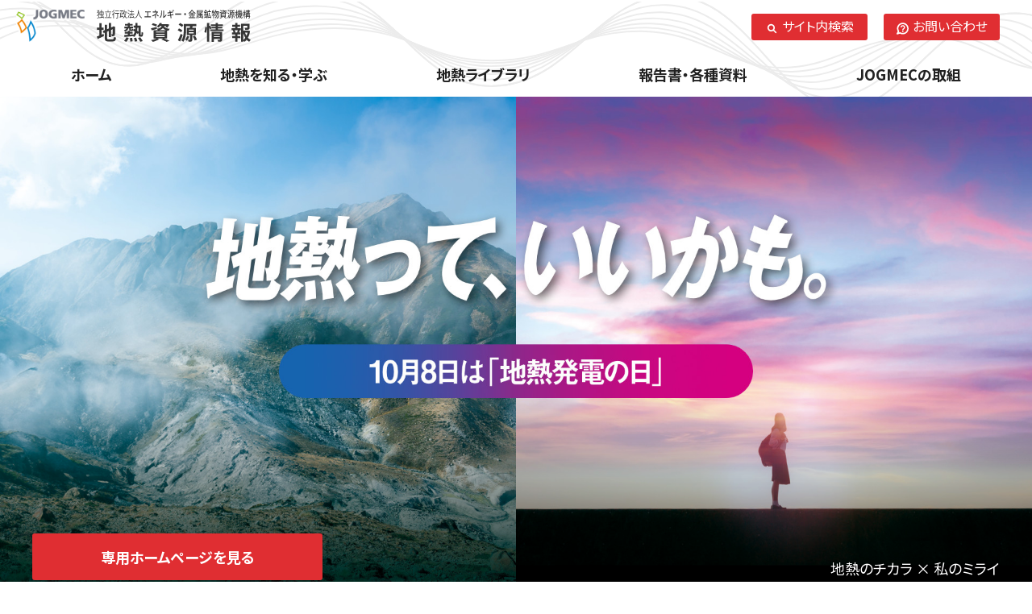

--- FILE ---
content_type: text/html; charset=UTF-8
request_url: https://geothermal.jogmec.go.jp/
body_size: 4668
content:
<!DOCTYPE html>
<html>
         <head>
      <!-- Global site tag (gtag.js) - Google Analytics -->
<script async src="https://www.googletagmanager.com/gtag/js?id=UA-117765302-1"></script>
<script>
  window.dataLayer = window.dataLayer || [];
  function gtag(){dataLayer.push(arguments);}
  gtag('js', new Date());
  gtag('config', 'UA-117765302-1');
</script>
	<meta charset="UTF-8">
<meta http-equiv="X-UA-Compatible" content="IE=edge">
<meta name="format-detection" content="telephone=no">
<meta name="viewport" content="width=device-width, user-scalable=yes">
<meta name="keywords" content="jogmec,ジョグメック,独立行政法人,エネルギー・金属鉱物資源機構,資源機構,石油,天然ガス,金属,鉱物,資源,メタンハイドレート,メタハイ,GTL,石油代替燃料,原油価格,備蓄,LPG,研究,開発,エネルギー,レアメタル,ベースメタル,希少金属,探鉱,非鉄金属,石炭,石炭資源,地熱,地熱開発,鉱害防止">
<meta name="description" content="JOGMECは、石油・天然ガス、金属、石炭、地熱に関する開発支援やメタンハイドレートなどの新エネルギーの開発、資源備蓄事業等を通じて、国民の生活や産業を支えています。">


<title>独立行政法人エネルギー・金属鉱物資源機構［JOGMEC］</title>

	<link rel="stylesheet" href="https://fonts.googleapis.com/css2?family=Noto+Sans+JP:wght@400;700&amp;display=swap">
<link rel="stylesheet" href="/assets/css/content.css">
<script src="/assets/js/jquery-3.5.1.min.js"></script>
<script src="/assets/js/common.js"></script>
	<link rel="stylesheet" href="/assets/css/top.css">
<script src="/assets/js/home.js"></script>
		
   </head>   <body>
      <ul class="skip_links">
<li><a href="#mainContents">このページの本文へ</a></li>
<li><a href="#globalNav">メインメニューへ（フォーカスすると下層リンクが展開されます）</a></li>
</ul>
	   <main id="mainContents">
         <article>
         <header id="pagetop" class="header">
      <div class="header_logo">
	
			<div class="header_logo_group"><a href="http://www.jogmec.go.jp/" target="_blank" class="wm-image-link"><img src="/assets/img/logo_jogmec.png" alt="JOGMEC"></a></div><div class="header_logo_name">
<p><img src="/assets/img/name_jogmec.svg" alt=""></p>
</div>
		</div>   <nav id="js_header_nav" class="header_nav">
      <div class="header_nav_main_wrapper">
	
	<ul class="header_nav_main" id="globalNav">
<li><a href="/">ホーム</a></li>
<li data-nav-name="information"><a href="/information/">地熱を知る・学ぶ</a></li>
<li data-nav-name="library"><a href="/library/">地熱ライブラリ</a></li>
<li data-nav-name="report"><a href="/report/">報告書・各種資料</a></li>
<li data-nav-name="initiatives"><a href="/initiatives/">JOGMECの取組</a></li>
</ul>
	</div><ul class="header_nav_utility">
<li><a href="/search/">サイト内検索</a></li>
<li><a href="/contact/index.php">お問い合わせ</a></li>
</ul>
	
   </nav>
   </header>   <ul id="slide_show" class="main_visual"><li class="main_visual_image">
							<div class="main_visual_image_text">
					<p><a href="/information/anniversary/2025.html">専用ホームページを見る</a></p>
				</div>
						<figure>
				<img src="/img/main/iikamo_banner.jpg" alt="">
														<figcaption>地熱のチカラ × 私のミライ</figcaption>

							</figure>
		</li>
	
<li class="main_visual_image">
							<div class="main_visual_image_text">
					<p><em>地熱</em><br>それは、無限のエネルギー</p>
<p><a href="/information/plant_japan/index.html">日本の地熱発電所を見る</a></p>
				</div>
						<figure>
				<img src="/img/main/img_wasabizawa.jpg" alt="">
														<figcaption>秋田県湯沢市<span>：</span>山葵沢地熱発電所 (湯沢地熱株式会社 提供)</figcaption>

							</figure>
		</li>
	
<li class="main_visual_image">
							<div class="main_visual_image_text">
					<p><em>地熱</em><br>それは、無限のエネルギー</p>
<p><a href="/information/plant_japan/index.html">日本の地熱発電所を見る</a></p>
				</div>
						<figure>
				<img src="/img/main/img_matsuohachimantai.jpg" alt="">
														<figcaption>岩手県八幡平市<span>：</span>松尾八幡平地熱発電所 (岩手地熱株式会社 提供)</figcaption>

							</figure>
		</li>
	
<li class="main_visual_image">
							<div class="main_visual_image_text">
					<p><em>地熱</em><br>それは、無限のエネルギー</p>
<p><a href="/information/plant_foreign/index.html">世界の地熱発電所を見る</a></p>
				</div>
						<figure>
				<img src="/img/main/img_philippines.jpg" alt="">
														<figcaption>フィリピン<span>：</span>パリンピノン地熱発電所</figcaption>

							</figure>
		</li>
	
<li class="main_visual_image">
							<div class="main_visual_image_text">
					<p><em>地熱</em><br>それは、無限のエネルギー</p>
<p><a href="/information/plant_foreign/index.html">世界の地熱発電所を見る</a></p>
				</div>
						<figure>
				<img src="/img/main/img_italy.jpg" alt="">
														<figcaption>イタリア モンテアミアタ<span>：</span>バニョレ地熱発電所</figcaption>

							</figure>
		</li>
	
<li class="main_visual_movie"><div id="player1" data-youtube-id="olyaqpqmHRY"></div></li>
			

   </ul>   <section id="knowledge">
      <h2>数字でわかる地熱発電</h2>
		   <div class="knowledge_item_wrapper">
      <div class="knowledge_item">
	
			<figure>
			<img src="/img/knowledge/img_amount.svg" alt="">
					</figure>
		
			<p>日本の地熱資源量は<br><em>世界第<strong>3</strong>位<br>（2,347万kW）</em></p>
	</div><div class="knowledge_item">
	
			<figure>
			<img src="/img/knowledge/img_capacity.svg" alt="">
					</figure>
		
			<p>日本の発電設備容量は<br><em>世界第<strong>10</strong>位<br>（550MW）</em></p>
	</div><div class="knowledge_item">
	
			<figure>
			<img src="/img/knowledge/img_demand.svg" alt="">
					</figure>
		
			<p>日本の地熱発電は<br>日本の電力需要の<br><em>約<strong>0.2</strong>%<wbr></em></p>
	</div><div class="knowledge_item">
	
			<figure>
			<img src="/img/knowledge/img_permanent.svg" alt="">
					</figure>
		
			<p>地熱発電の可採年数は<br>適正に利用すれば<br><em><strong>永続的</strong></em></p>
	</div><div class="knowledge_item">
	
			<figure>
			<img src="/img/knowledge/img_rate.svg" alt="">
					</figure>
		
			<p>地熱発電の<br>設備利用率は<br><em>約<strong>70</strong>%</em></p>
	</div>
   </div>
   </section>   <section id="pickup">
      <h2>PICK UP</h2>
		   <ul class="carousel_list"><li>
																<a href="/information/anniversary/index.html" class="index_nav_wrap">
						<dl class="index_nav">
															<dt>10月8日は地熱発電の日</dt>
																						<dd class="index_nav_image"><img src="/img/pickup/bnr_1008.png" alt=""></dd>
																				</dl>
					</a>
									</li>
	
<li>
																<a href="https://chinetsu-sympo.jogmec.go.jp/" target="_blank" class="index_nav_wrap">
						<dl class="index_nav">
															<dt>地熱シンポジウム in 岩手</dt>
																						<dd class="index_nav_image"><img src="/img/pickup/250909.png" alt=""></dd>
																				</dl>
					</a>
									</li>
	
<li>
																<a href="https://geothermal-model.jogmec.go.jp/" target="_blank" class="index_nav_wrap">
						<dl class="index_nav">
															<dt>地熱モデル地区PROJECT始動</dt>
																						<dd class="index_nav_image"><img src="/img/pickup/bnr_model_2023.jpg" alt=""></dd>
																				</dl>
					</a>
									</li>
	
<li>
																<a href="/initiatives/assist/support_project/index.html" class="index_nav_wrap">
						<dl class="index_nav">
															<dt>採択案件位置図</dt>
																						<dd class="index_nav_image"><img src="/img/pickup/2022-4-20.jpg" alt=""></dd>
																				</dl>
					</a>
									</li>
	

   </ul>
   </section><div class="public_offering">
	
			<p class="wm-button"><a href="http://www.jogmec.go.jp/news/bid/search.php?order_by=&amp;detail_search=1&amp;keywords=&amp;tantou%5B%5D=%E5%9C%B0%E7%86%B1%E9%96%8B%E7%99%BA&amp;bid_date_from=&amp;bid_date_to=&amp;bid_year=&amp;limit_date_from=&amp;limit_date_to=&amp;on_date_from=&amp;on_date_to=&amp;info_date_from=&amp;info_date_to=" target="_blank">入札・公募情報</a></p>
		</div>   <div class="wm-column2">
         <section id="news" class="wm-column-item">
      <h2>NEWS</h2>
			<dl class="info_list">
					<dt>
				<time datetime="2026-01-13">2026年1月13日</time>			</dt>
						<dd>
									<a href="https://www.jogmec.go.jp/geothermal/field_surveys_001.html">令和８年度地熱発電の資源量調査事業費助成金交付事業の公募予告を掲載いたしました。</a>
							</dd>
					<dt>
				<time datetime="2025-12-12">2025年12月12日</time>			</dt>
						<dd>
									<a href="https://www.jogmec.go.jp/news/bid/bid_10_01374.html">地熱理解促進のための小規模発電等調査支援事業（宮城県・大崎市）の公募公告を掲載いたしました。</a>
							</dd>
					<dt>
				<time datetime="2025-11-10">2025年11月10日</time>			</dt>
						<dd>
									<a href="https://www.jogmec.go.jp/news/bid/bid_10_01346.html">令和7年度地熱発電の資源量調査事業費助成金交付事業（第4回）の公募を開始しました。＜公募期間令和7年11月10日（月）～令和7年12月19日（金）＞</a>
							</dd>
					<dt>
				<time datetime="2025-10-17">2025年10月17日</time>			</dt>
						<dd>
									<a href="https://www.jogmec.go.jp/news/event/event_k_10_00251.html">「令和7年度地熱資源開発研修」の受講申込みを開始いたしました。</a>
							</dd>
					<dt>
				<time datetime="2025-09-24">2025年9月24日</time>			</dt>
						<dd>
									<a href="/information/anniversary/2025.html">令和７年度 10月8日は「地熱発電の日」ポスター向け専用ホームページを公開いたしました！</a>
							</dd>
			</dl>
		<p class="wm-button"><a href="/news/index.html">NEWS一覧へ</a></p>
		
   </section>   <section id="event" class="wm-column-item">
      <h2>EVENT / REPORT</h2>
			<dl class="info_list">
					<dt>
				<time datetime="2026-01-13">2026年1月13日</time>			</dt>
						<dd>
									<a href="/event/event_63.html">「高校生向け地熱講義」北海道羅臼高等学校 開催報告</a>
							</dd>
					<dt>
				<time datetime="2026-01-13">2026年1月13日</time>			</dt>
						<dd>
									<a href="/event/event_64.html">特別授業「地球の熱を電気に変える　地熱発電」　市立札幌開成中等教育学校　開催報告</a>
							</dd>
					<dt>
				<time datetime="2026-01-09">2026年1月9日</time>			</dt>
						<dd>
									<a href="/event/event_62.html">「高校生向け地熱講義」京都府立綾部高等学校東分校定時制 開催報告</a>
							</dd>
					<dt>
				<time datetime="2026-01-06">2026年1月6日</time>			</dt>
						<dd>
									<a href="/event/event_61.html">特別授業「地球の熱を電気に変える　地熱発電」　奈良県かしはら万葉ホール・子ども科学館　開催報告</a>
							</dd>
					<dt>
				<time datetime="2026-01-05">2026年1月5日</time>			</dt>
						<dd>
									<a href="/event/event_60.html">「高校生向け地熱講義」北海道弟子屈高等学校 開催報告</a>
							</dd>
			</dl>
		<p class="wm-button"><a href="/event/index.html">EVENT / REPORT一覧へ</a></p>
		
   </section>
   </div>   <section id="links">
      <h2>地熱関連サイト</h2>
			<ul>
<li><a href="https://geothermal-model.jogmec.go.jp/" target="_blank" class="wm-image-link"><img src="/img/links/bnr_geothermal-model.png" alt="地熱モデル地区 PROJECT"></a></li>
<li><a href="https://www.enecho.meti.go.jp/category/resources_and_fuel/geothermal/" target="_blank" class="wm-image-link"><img src="/img/links/bnr_enecho.png" alt="経済産業省 資源エネルギー庁"></a></li>
<li><a href="https://www.nedo.go.jp/" target="_blank" class="wm-image-link"><img src="/img/links/bnr_nedo.png" alt="国立研究開発法人 新エネルギー・産業技術総合開発機構"></a></li>
<li><a href="https://www.chinetsukyokai.com/" target="_blank" class="wm-image-link"><img src="/img/links/bnr_chinetsukyokai.png" alt="日本地熱協会"></a></li>
<li><a href="https://grsj.gr.jp/" target="_blank" class="wm-image-link"><img src="/img/links/bnr_grsj.png" alt="日本地熱学会"></a></li>
<li><a href="http://www.mine.kyushu-u.ac.jp/" target="_blank" class="wm-image-link"><img src="/img/links/bnr_kyushu-u.png" alt="九州大学 地球システム工学コース"></a></li>
<li><a href="https://www.aist.go.jp/fukushima/ja/unit/GET.html" target="_blank" class="wm-image-link"><img src="/img/links/bnr_aist.png" alt="産総研　地熱チーム"></a></li>
<li><a href="http://igigeothermal.jp/" target="_blank" class="wm-image-link"><img src="/img/links/bnr_igigeothermal.png" alt="地熱情報研究所"></a></li>
</ul>
		
   </section>
   </article>
   </main><div class="to_page_top">
	
	<p id="js_to_page_top"><a href="#pagetop">PAGE TOP</a></p>
	</div>   <footer class="footer">
      <ul class="footer_link">
<li><a href="/policy/">サイトポリシー</a></li>
<li><a href="http://www.jogmec.go.jp/privacy_policy.html" target="_blank">プライバシーポリシー</a></li>
<li><a href="/contact/index.php">お問い合わせ</a></li>
<li><a href="/sitemap.html">サイトマップ</a></li>
<li><a href="/link/">リンク集</a></li>
</ul>

<ul class="footer_banner">
<li class="www"><a href="http://www.jogmec.go.jp/" target="_blank"><dl><dt>独立行政法人</dt><dd>エネルギー・金属鉱物資源機構</dd></dl></a></li>
<li class="oilgas"><a href="https://oilgas-info.jogmec.go.jp/" target="_blank"><span>石油・天然ガス資源情報</span></a></li>
<li class="mric"><a href="http://mric.jogmec.go.jp/" target="_blank"><span>金属資源情報</span></a></li>
<li class="coal"><a href="http://coal.jogmec.go.jp/" target="_blank"><span>石炭資源情報</span></a></li>
</ul>

<p class="footer_copyright"><small>&copy;Japan Organization for Metals and Energy Security All Rights Reserved.</small></p>
	
   </footer>
   </body>
   </html>

--- FILE ---
content_type: text/html; charset=UTF-8
request_url: https://geothermal.jogmec.go.jp/nav_list.html?_=1768935763526
body_size: 1359
content:
<!DOCTYPE html>
<html>
         <head>
      <meta charset="UTF-8">
<meta http-equiv="X-UA-Compatible" content="IE=edge">
<meta name="format-detection" content="telephone=no">
<meta name="viewport" content="width=device-width, user-scalable=yes">


<title>ドロップダウンメニュー | JOGMEC地熱資源情報</title>

	
   </head>   <body>
         <div id="dropdown">
         <div data-category-code="information">
         <div class="header_nav_main_child_wrapper">
         <ul class="header_nav_main_child">
         <li>
      <ul>
<li><a href="/information/energy/index.html">日本のエネルギー事情</a></li>
<li><a href="/information/geothermal/index.html">地熱エネルギーとは</a></li>
<li><a href="/information/history/index.html">地熱発電のあゆみ</a></li>
<li><a href="/information/hotsprings/index.html">地熱と温泉</a></li>
<li><a href="/information/develop/index.html">開発の進め方</a></li>
</ul>
	
   </li>   <li>
      <ul>
<li><a href="/information/environment/index.html">環境への取組</a></li>
<li><a href="/information/case/index.html">事例・コラム</a></li>
<li><a href="/information/plant_japan/index.html">日本の地熱発電</a></li>
<li><a href="/information/plant_foreign/index.html">世界の地熱発電</a></li>
<li><a href="/information/anniversary/index.html">地熱発電の日</a></li>
</ul>
	
   </li>   <li>
      <figure>
							<a href="/information/anniversary/index.html"><img src="/img/pickup/bnr_1008.png" alt=""></a>
										<figcaption>地熱発電の日</figcaption>
					</figure>
	
   </li>
   </ul>
   </div>
   </div>   <div data-category-code="library">
         <div class="header_nav_main_child_wrapper">
         <ul class="header_nav_main_child">
         <li>
      <ul>
<li><a href="/library/foreign_topics/index.html">海外地熱トピック</a></li>
<li><a href="/library/pamphlet/index.html">パンフレット</a></li>
<li><a href="/library/model/index.html">地熱発電展示模型</a></li>
<li><a href="/library/photo/index.html">フォトギャラリー</a></li>
<li><a href="/library/movie/index.html">動画インデックス</a></li>
</ul>
	
   </li>      
   </ul>
   </div>
   </div>   <div data-category-code="report">
         <div class="header_nav_main_child_wrapper">
         <ul class="header_nav_main_child">
         <li>
      <ul>
<li><a href="/report/nedo/index.html">NEDO調査報告書</a></li>
<li><a href="https://geothermal-db-web.jogmec.go.jp/jogmec_db/map/php/login.php">地熱データベースシステム</a></li>
<li><a href="/report/jogmec/index.html">JOGMEC調査報告書等</a></li>
<li><a href="/report/faq/index.html">Q&amp;A</a></li>
<li><a href="/report/support_document/index.html">技術者教育支援映像</a></li>
</ul>
	
   </li>      
   </ul>
   </div>
   </div>   <div class="header_nav_main_child_wrapper" data-category-code="initiatives">
         <div class="header_nav_main_child_wrapper">
         <ul class="header_nav_main_child">
         <li>
      <ul>
<li><a href="/initiatives/about/index.html">JOGMECの取組について</a></li>
<li><a href="/initiatives/domesticinvestment/index.html">国内探査出資事業</a></li>
<li><a href="/initiatives/foreigninvestment/index.html">海外探査出資事業</a></li>
<li><a href="/initiatives/loan_guarantee/index.html">債務保証事業</a></li>
<li><a href="/initiatives/assist/index.html">助成金交付事業</a></li>
<li><a href="/initiatives/develop/index.html">技術開発</a></li>
</ul>
	
   </li>   <li>
      <ul>
<li><a href="/initiatives/examination/index.html">地熱資源ポテンシャル調査</a></li>
<li><a href="/initiatives/advisory/index.html">地熱資源開発アドバイザリー委員会</a></li>
<li><a href="/initiatives/cooperation/index.html">国際連携</a></li>
<li><a href="/initiatives/achievement/index.html">地熱資源開発広報活動</a></li>
</ul>
	
   </li>   
   </ul>
   </div>
   </div>
   </div>
   </body>
   </html>

--- FILE ---
content_type: text/css
request_url: https://geothermal.jogmec.go.jp/assets/css/content.css
body_size: 10771
content:
body,input,textarea,button,select,label{font-family:"Noto Sans JP",-apple-system,BlinkMacSystemFont,"Hiragino Kaku Gothic ProN","ヒラギノ角ゴ ProN W3","Hiragino Sans W3","Hiragino Sans","メイリオ",Meiryo,Arial,sans-serif}body{background-color:#fff;color:#222;font-size:.94rem;margin:0;min-width:320px;padding:0;position:relative;-webkit-text-size-adjust:100%}header,footer,main,article,aside,section,nav,figure,figcaption{display:block;margin:0;padding:0}h1,h2,h3,h4,h5,h6{font-feature-settings:'palt';line-height:1.7;margin:0;max-height:999999px;padding:0}p,th,td,li,dt,dd{font-feature-settings:'palt';line-height:1.7;margin:0;max-height:999999px;padding:0}ul,ol{list-style-type:none;margin:0;padding:0}dl,form{margin:0;padding:0}fieldset,iframe{border-style:none;margin:0;max-width:100%;padding:0}input,textarea,button{-webkit-appearance:none;border:none;border-radius:0;font-size:1rem;font-feature-settings:'palt'}input:focus,textarea:focus,button:focus{outline:none}html[data-keypress-flag] input:focus,html[data-keypress-flag] textarea:focus,html[data-keypress-flag] button:focus{outline:1px dotted #e02e32}input[type='button'],input[type='submit'],input[type='reset'],button{cursor:pointer}input[type='button']:focus,input[type='submit']:focus,input[type='reset']:focus,button:focus{outline:none}html[data-keypress-flag] input[type='button']:focus,html[data-keypress-flag] input[type='submit']:focus,html[data-keypress-flag] input[type='reset']:focus,html[data-keypress-flag] button:focus{outline:1px dotted #e02e32}input[type='text']::-webkit-input-placeholder{color:#969696}input[type='text']:-ms-input-placeholder{color:#969696}input[type='text']::placeholder{color:#969696}input[type='text']:focus{background-color:#facdbf}input[type='text']:focus::-webkit-input-placeholder{color:#facdbf}input[type='text']:focus:-ms-input-placeholder{color:#facdbf}input[type='text']:focus::placeholder{color:#facdbf}select{border:none;border-radius:0;cursor:pointer;font-size:1rem}select:focus{outline:none}html[data-keypress-flag] select:focus{outline:1px dotted #e02e32}label{cursor:pointer;font-size:1rem}table{border-collapse:collapse;border-spacing:0}th{text-align:left}caption{text-align:left;width:100%}address{font-style:normal;font-weight:normal}i{font-style:oblique}b,em{font-style:normal;font-weight:bold}strong{color:#e02e32;font-weight:bold}small{font-size:1rem}figure img{display:inline-block;margin:0 auto}img{border-style:none;height:auto;-ms-interpolation-mode:bicubic;margin:0 auto;max-width:100%}a{-moz-transition:all .2s;-o-transition:all .2s;-webkit-transition:all .2s;transition:all .2s}a:link,a:visited{color:#246fb1}a:active,a:hover{color:#e02e32;outline:none}a:active img,a:hover img{opacity:.8;-moz-transition:opacity .2s;-o-transition:opacity .2s;-webkit-transition:opacity .2s;transition:opacity .2s}a:focus{color:#e02e32}html[data-keypress-flag] a:focus{outline:2px solid #e02e32}hr{height:0;margin:0;padding:0;border:0}*{-webkit-tap-highlight-color:transparent;-webkit-touch-callout:　none}@media only screen and (max-width: 768px){html.js_nav_open,html.js_nav_open body{height:100%;overflow:hidden;width:100%}}.header{background:#fff url(/assets/img/bg_header.svg) center center no-repeat;background-size:cover;padding:0 20px;position:relative}.header_logo{display:flex;margin:0 auto;max-width:1240px;padding:12px 0;position:relative}.header_logo img{display:block;opacity:1;height:auto;width:100%}.header_logo h1{border-style:none;padding:0}.header_logo>*{display:block;max-width:191px;position:relative}.header a{display:block;text-decoration:none;vertical-align:bottom}.header_nav_utility li{font-size:1rem}.header_nav_utility a{position:relative}.header_nav_utility a::before{background-position:center center;background-repeat:no-repeat;background-size:contain;content:'';display:inline-block;height:1.7em;margin-right:5px;vertical-align:middle;width:15px}.header_nav_utility a[href*='contact']::before{background-image:url(/assets/img/ico_contact_r.svg)}.header_nav_utility a[href*='search']::before{background-image:url(/assets/img/ico_search_r.svg)}.header_nav_button{color:#e02e32;cursor:pointer;font-size:.56rem;margin:0;line-height:1.2;overflow:hidden;padding-top:18px;position:absolute;right:15px;text-align:center;top:32px;-moz-transform:translateY(-50%);-ms-transform:translateY(-50%);-webkit-transform:translateY(-50%);transform:translateY(-50%);-moz-transition:all .2s;-o-transition:all .2s;-webkit-transition:all .2s;transition:all .2s;width:40px;z-index:1001}.header_nav_button::before,.header_nav_button::after{border-top:2px solid #d32e2e;content:'';display:block;height:0;left:5px;margin:auto;position:absolute;right:5px;-moz-transition:all .2s;-o-transition:all .2s;-webkit-transition:all .2s;transition:all .2s;width:30px}.header_nav_button::before{top:0}.header_nav_button::after{top:10px}.header_nav_button:hover{opacity:.8}.header_nav_button:focus{opacity:.8;outline:none}html[data-keypress-flag] .header_nav_button:focus{outline:2px solid #e02e32}.js_nav_open .header_nav_button:focus{padding-top:26px}.js_nav_open .header_nav_button:focus::before{-moz-transform:rotate(45deg);-ms-transform:rotate(45deg);-webkit-transform:rotate(45deg);transform:rotate(45deg);top:12px}.js_nav_open .header_nav_button:focus::after{-moz-transform:rotate(-45deg);-ms-transform:rotate(-45deg);-webkit-transform:rotate(-45deg);transform:rotate(-45deg);top:12px}.header_nav_button span{display:block;position:relative;-moz-transition:all .2s;-o-transition:all .2s;-webkit-transition:all .2s;transition:all .2s;white-space:nowrap;width:40px}.header_nav_button span::after{content:'CLOSE';left:100%;position:absolute;top:0;width:40px}.js_nav_open .header_nav_button span{margin-left:-40px}@media only screen and (max-width: 768px){.header{height:65px}.header_logo{max-width:260px;margin:0 50px 0 0}.header_logo_group{width:30.77%}.header_logo_name{margin-left:10px;width:170px}.header_nav{background-color:#f3f3f3;box-sizing:border-box;height:0;left:0;opacity:0;overflow:auto;-webkit-overflow-scrolling:touch;padding:65px 20px 20px;position:fixed;top:-90px;-moz-transition:all .2s;-o-transition:all .2s;-webkit-transition:all .2s;transition:all .2s;width:100%;z-index:1000;height:0;top:0}.header_nav li{border-bottom:1px solid #fff;font-weight:bold;text-align:center}.header_nav a{color:#e02e32;display:block;font-size:1.13rem;padding:1em .2em}.header_nav_utility li a{font-size:1rem}}@media only screen and (min-width: 769px){.header_logo_group{width:85px}.header_logo_name{margin-left:15px;width:65.385%}.header_nav_utility{box-sizing:border-box;height:0;left:0;letter-spacing:-.4em;margin:0 auto;max-width:1240px;padding:0 20px;position:absolute;right:0;text-align:right;top:17px;width:100%}.header_nav_utility a{background-color:#e02e32;border-radius:3px;color:#fff;display:inline-block;line-height:30px;text-align:center;width:9em}.header_nav_utility a:hover,.header_nav_utility a:active,.header_nav_utility a:focus{opacity:.8}.header_nav_utility a::before{height:30px}.header_nav_utility a[href*='contact']::before{background-image:url(/assets/img/ico_contact_w.svg)}.header_nav_utility a[href*='search']::before{background-image:url(/assets/img/ico_search_w.svg)}.header_nav_utility li{display:inline-block;letter-spacing:normal;margin-left:20px}.header_nav_button{display:none}}@media only screen and (max-width: 479px){.header{padding:0 10px}.header_nav_button{right:5px}}.skip_links{font-size:.75rem;height:0;line-height:2em;position:absolute;right:0;top:0;width:100%;white-space:nowrap;z-index:1000}.skip_links a{background-color:#969696;border-color:#fff;border-radius:0 0 0 1em;border-style:solid;border-width:0 0 2px 2px;box-sizing:border-box;color:#fff;display:block;height:2.4em;line-height:2.4em;outline:none;overflow:hidden;padding:0 1em 0 1.5em;position:absolute;right:0;text-decoration:none;top:-3em}html[data-keypress-flag] .skip_links a:focus{outline:none;top:0}.to_page_top{height:40px;left:0;margin:0 auto 20px;position:absolute;right:0;width:100%}.to_page_top a{background-color:#333;border:2px solid #f3f3f3;border-radius:5px;display:block;height:40px;margin:-2px 18px -2px auto;overflow:hidden;position:relative;text-indent:50px;-moz-transition:all .2s;-o-transition:all .2s;-webkit-transition:all .2s;transition:all .2s;width:40px;white-space:nowrap}.to_page_top a:before,.to_page_top a:after{border-top:2px solid #fff;bottom:0;content:'';display:block;height:0;position:absolute;top:0;-moz-transition:all .2s;-o-transition:all .2s;-webkit-transition:all .2s;transition:all .2s;width:10px}.to_page_top a:before{left:50%;margin:auto 0 auto -2px;-moz-transform:rotate(45deg);-ms-transform:rotate(45deg);-webkit-transform:rotate(45deg);transform:rotate(45deg)}.to_page_top a:after{margin:auto -2px auto 0;right:50%;-moz-transform:rotate(-45deg);-ms-transform:rotate(-45deg);-webkit-transform:rotate(-45deg);transform:rotate(-45deg)}.to_page_top a:active,.to_page_top a:hover,.to_page_top a:focus{opacity:.8}.to_page_top a:active:before,.to_page_top a:active:after,.to_page_top a:hover:before,.to_page_top a:hover:after,.to_page_top a:focus:before,.to_page_top a:focus:after{top:-6px}.to_page_top p{height:0;left:0;margin:auto;max-width:1240px;position:absolute;right:0;width:100%;z-index:999}.to_page_top p.js_fixed{bottom:60px;position:fixed}.to_page_top p.js_fixed a{-moz-transition:opacity .5s .2s;-o-transition:opacity .5s .2s;-webkit-transition:opacity .5s;-webkit-transition-delay:.2s;transition:opacity .5s .2s}.to_page_top p.js_fixed.js_move a{opacity:0;-moz-transition:opacity 0s;-o-transition:opacity 0s;-webkit-transition:opacity 0s;transition:opacity 0s}@media only screen and (max-width: 479px){.to_page_top a{margin-right:8px}}.footer{background-color:#333;color:#969696;font-size:.88rem;margin:0;padding:20px 20px 40px;text-align:center}.to_page_top+.footer{margin-top:60px}.footer a{color:#fff;text-decoration:none}.footer a:active,.footer a:hover,.footer a:focus{color:#e02e32}.footer small{font-size:.75rem}.footer p{margin-top:35px}.footer ul{display:inline-flex;flex:0 0 auto;flex-wrap:wrap;max-width:1200px}.footer_link{justify-content:center;margin:20px -20px 0}.footer_link li{margin:20px 1em 0}.footer_banner{justify-content:space-between;margin:20px auto 0;width:100%}.footer_banner li{display:flex;flex:0 0 auto;margin:20px auto 0;min-height:46px;width:100%}.footer_banner a{align-items:center;border:1px solid #787878;border-radius:3px;box-sizing:border-box;display:flex;flex:0 0 auto;height:100%;justify-content:center;line-height:1.2;margin:0 auto;max-width:300px;padding:0 10px;position:relative;width:100%}.footer_banner a::before,.footer_banner a::after{content:'';dispplay:inline-block}.footer_banner a::before{background-position:center center;background-repeat:no-repeat;background-size:contain;flex-basis:34px;height:24px;margin-right:5%;width:34px}.footer_banner a[target='_blank']{position:relative}.footer_banner a[target='_blank']::after{background:url(/assets/img/ico_blank_g.svg) center center no-repeat;background-size:contain;content:'';height:10px;position:absolute;right:5px;top:5px;width:10px}.footer_banner a span{flex-shrink:30;line-height:1.2;text-align:left}.footer_banner .www a{background-color:#fff;border-color:#fff;color:#222;line-height:1.2;padding:0}.footer_banner .www a:hover,.footer_banner .www a:active,.footer_banner .www a:focus{color:#e02e32}.footer_banner .www a::before{background-image:url(/assets/img/logo_jogmec.png);flex-basis:52px;margin-right:2%;width:52px}.footer_banner .www a dl{display:inline-block;flex-shrink:30;text-align:left}.footer_banner .www a dt{font-size:.69rem;line-height:1.2}.footer_banner .www a dd{line-height:1.2}.footer_banner .oilgas a::before{background-image:url(/assets/img/ico_bnr_oilgas.svg)}.footer_banner .mric a::before{background-image:url(/assets/img/ico_bnr_mric.svg)}.footer_banner .coal a::before{background-image:url(/assets/img/ico_bnr_coal.svg)}@media only screen and (min-width: 769px){.footer{padding-top:40px}.footer_link li{margin:20px 2em 0}}@media only screen and (min-width: 480px) and (max-width: 768px){.footer_banner li+li{width:-webkit-calc(33.333% - 8.666px);width:calc(33.333% - 8.666px)}}@media only screen and (min-width: 769px){.footer p{margin-top:50px}.footer_banner li{width:-webkit-calc(25% - 20px);width:calc(25% - 20px)}}@media only screen and (max-width: 768px){.header_nav{background-color:#f0f0f0;box-sizing:border-box;height:0;left:0;opacity:0;overflow:auto;-webkit-overflow-scrolling:touch;padding:65px 20px 20px;position:fixed;text-align:center;top:-90px;-moz-transition:all .2s;-o-transition:all .2s;-webkit-transition:all .2s;transition:all .2s;width:100%;z-index:1000}.js_nav_open .header_nav{height:100%;opacity:1;top:0}.header_nav a{font-size:1.13rem}.header_nav_main_child_wrapper{display:none}}@media only screen and (min-width: 769px){.header_nav_main{display:flex;flex:0 0 auto;justify-content:space-around;min-height:56px;width:100%}.header_nav_main_wrapper{margin:0 auto;max-width:1280px}.header_nav_main strong{display:block}.header_nav_main strong:not(:last-child){position:relative}.header_nav_main strong:not(:last-child)::after{border-color:#e02e32;border-style:solid;border-width:0;content:'';display:block;bottom:0;left:0;position:absolute;width:100%;z-index:0}.header_nav_main strong>a{color:#e02e32;position:relative;z-index:1}.header_nav_main>li,.header_nav_main strong{display:flex;min-height:56px}.header_nav_main>li>a,.header_nav_main strong>a{align-items:center;box-sizing:border-box;color:#222;display:flex;flex:0 0 auto;font-size:1.13rem;font-weight:bold;height:100%;padding:.5em .2em}.header_nav_main>li>a:hover,.header_nav_main>li>a:active,.header_nav_main>li>a:focus,.header_nav_main strong>a:hover,.header_nav_main strong>a:active,.header_nav_main strong>a:focus{color:#e02e32}.header_nav_main strong>a{color:#e02e32}.header_nav_main_child{opacity:0;display:flex;justify-content:center}.header_nav_main_child_wrapper{display:block;height:0;left:0;overflow:hidden;position:absolute;top:100%;width:0;z-index:1000}.header_nav_main_child figure{text-align:left;width:200px}.header_nav_main_child>li+li{margin-left:6.25%}.header_nav_main_child>li>a{display:block}.header_nav_main_child>li>a:hover img,.header_nav_main_child>li>a:active img,.header_nav_main_child>li>a:focus img{opacity:.8}.header_nav_main_child>li li+li{margin-top:.5em}.header_nav_main_child>li li a{color:#e02e32;display:inline-block;padding-left:10px;position:relative}.header_nav_main_child>li li a:hover,.header_nav_main_child>li li a:active,.header_nav_main_child>li li a:focus{text-decoration:underline}.header_nav_main_child>li li a::before{border-top:3px solid #e02e32;content:'';display:block;left:0;margin-top:-2px;position:absolute;top:.85em;width:3px}.header_nav_main>li.js_nav_open strong:not(:last-child)::after,.header_nav_main>li:hover strong:not(:last-child)::after{border-width:3px 0 0;-moz-transition:all,.2s;-o-transition:all,.2s;-webkit-transition:all,.2s;transition:all,.2s}.header_nav_main>li.js_nav_open .header_nav_main_child,.header_nav_main>li:hover .header_nav_main_child{opacity:1;-moz-transition:all .2s;-o-transition:all .2s;-webkit-transition:all .2s;transition:all .2s}.header_nav_main>li.js_nav_open .header_nav_main_child_wrapper,.header_nav_main>li:hover .header_nav_main_child_wrapper{background-color:#f3f3f3;height:auto;padding:50px 0 80px;width:100%;-moz-transition:background-color .2s,width 0s;-o-transition:background-color .2s,width 0s;-webkit-transition:background-color .2s,width 0s;transition:background-color .2s,width 0s}}.breadcrumb{font-size:.81rem;margin:20px auto 0;max-width:1200px;padding:0 20px}.breadcrumb a{vertical-align:middle}.breadcrumb a:active,.breadcrumb a:hover,.breadcrumb a:focus{color:#e02e32}.breadcrumb ol{letter-spacing:-.4em;overflow:auto;padding:2px 3px;white-space:nowrap;width:100%}.breadcrumb li{display:inline;letter-spacing:normal;white-space:nowrap}.breadcrumb li:nth-child(n+2)::before{border-color:#222;border-style:solid;border-width:0 1px 1px 0;content:'';display:inline-block;height:.4em;margin:0 .6em;-moz-transform:rotate(-45deg);-ms-transform:rotate(-45deg);-webkit-transform:rotate(-45deg);transform:rotate(-45deg);vertical-align:middle;width:.4em}.breadcrumb li:last-child a{color:#222;text-decoration:none}@media only screen and (max-width: 768px){.breadcrumb{margin:0;overflow-x:auto}}@media only screen and (min-width: 769px){.breadcrumb ol{overflow:hidden;text-overflow:ellipsis}}@media only screen and (max-width: 479px){.breadcrumb{padding:0 10px}}.localnavi_item{font-size:.94rem}.localnavi_item a{color:#222;display:block;position:relative;padding:12px 10px;text-decoration:none}.localnavi_item a:active,.localnavi_item a:hover,.localnavi_item a:focus{color:#e02e32}.localnavi_item strong{background-color:#969696;display:block}.localnavi_item strong a{color:#fff}.localnavi_item strong a:active,.localnavi_item strong a:hover,.localnavi_item strong a:focus{color:#fff}.localnavi_item>li>a{background-color:#f2f2f2;font-size:1rem;font-weight:bold}.localnavi_item>li>ul{margin-top:1px}.localnavi_item>li>ul>li{border-bottom:1px solid #ccc}.localnavi_item>li>ul>li>a:not(:last-child){background-color:#f2f2f2}.localnavi_item>li>ul>li>ul{background-color:#f2f2f2;overflow:hidden;padding:0 10px 0 13px;position:relative}.localnavi_item>li>ul>li>ul strong{position:relative}.localnavi_item>li>ul>li>ul strong::before,.localnavi_item>li>ul>li>ul strong::after{background-color:#969696;content:'';display:block;height:100%;position:absolute;top:0;width:50%;z-index:0}.localnavi_item>li>ul>li>ul strong::before{left:100%}.localnavi_item>li>ul>li>ul strong::after{right:100%}.localnavi_item>li>ul>li>ul a{padding-left:13px}.localnavi_item>li>ul>li>ul a::before{content:'';display:block;height:100%;position:absolute;right:100%;top:0;width:50%;z-index:1}.localnavi_item>li>ul>li>ul li{border-top:1px solid #fff}.localnavi_item>li>ul>li>ul li::before{border-top:1px solid #fff;content:'';display:block;height:0;left:10px;margin-top:-1px;position:absolute;width:50%}.localnavi_item>li>ul>li>ul ul{padding-left:10px}@media only screen and (max-width: 768px){.localnavi{margin:40px -20px 0}}@media only screen and (max-width: 479px){.localnavi{margin:40px -10px 0;padding-bottom:40px}}.index_nav{align-content:flex-start;display:flex;flex-wrap:wrap;height:100%}.index_nav dt{border-bottom:1px solid #e02e32;font-size:1.13rem;font-weight:bold;order:2;padding-bottom:.3em;width:100%}.index_nav dt a{color:#e02e32;display:block;line-height:1.2;margin-bottom:-.3em;padding-bottom:.3em;padding-right:15px;position:relative;text-decoration:none}.index_nav dt a::after{border-color:#999;border-style:solid;border-width:0 2px 2px 0;bottom:0;content:'';display:block;height:8px;margin-top:-4px;position:absolute;right:0;top:.6em;-moz-transform:rotate(-45deg);-ms-transform:rotate(-45deg);-webkit-transform:rotate(-45deg);transform:rotate(-45deg);-moz-transition:all .2s;-o-transition:all .2s;-webkit-transition:all .2s;transition:all .2s;width:8px}.index_nav dt a:hover,.index_nav dt a:active,.index_nav dt a:focus{opacity:.8}.index_nav dt a:hover::after,.index_nav dt a:active::after,.index_nav dt a:focus::after{border-color:#e02e32}.index_nav dt:first-child:last-child{display:flex;flex-wrap:wrap;height:100%;width:100%}.index_nav dt:first-child:last-child>a{width:100%}.index_nav dd{flex-grow:50;width:100%}.index_nav dd:not(.index_nav_image){margin-top:.8em;order:3}.index_nav_image{order:1;margin:0 0 .8em}.index_nav_image a{display:block}.index_nav_image a:hover,.index_nav_image a:active,.index_nav_image a:focus{opacity:.8}.index_nav_image img{vertical-align:bottom}.index_nav_wrap{text-decoration:none}.index_nav_wrap:hover dl,.index_nav_wrap:active dl,.index_nav_wrap:focus dl{opacity:.8}.index_nav_wrap dt{color:#e02e32}.index_nav_wrap dd{color:#222}html[data-keypress-flag] a:focus .index_nav{outline:2px solid #e02e32}*+.info_list{margin-top:20px}.info_list dd{border-bottom:1px dotted #c6c6c6;padding:.3em 0 .8em}.info_list dd+dt{margin-top:.8em}.info_list a{color:#222;text-decoration:none}.info_list a:hover,.info_list a:active,.info_list a:focus{color:#e02e32;text-decoration:underline;-moz-transition:all .2s;-o-transition:all .2s;-webkit-transition:all .2s;transition:all .2s}.info_list dd.wm-icon>a{margin-left:0}.info_list dd.wm-icon>a[target="_blank"]::before,.info_list dd.wm-icon>a[href*=".pdf"]::before,.info_list dd.wm-icon>a[href*=".doc"]::before,.info_list dd.wm-icon>a[href*=".xls"]::before,.info_list dd.wm-icon>a[href*=".ppt"]::before,.info_list dd.wm-icon>a[href*=".zip"]::before,.info_list dd.wm-icon>a[href*='youtube.com']::before{display:inline-block;margin-right:.3em;position:static;vertical-align:middle}@media only screen and (min-width: 1000px){*:not(.wm-column-item)>.info_list dt{clear:both;float:left;margin-right:1em;white-space:nowrap;min-width:8em}*:not(.wm-column-item)>.info_list dd{margin-top:.8em;padding:0 0 .8em 9em}}*+.switch_box{margin-top:20px}.switch_box h2.js_toggle_button,.switch_box h3.js_toggle_button,.switch_box h4.js_toggle_button,.switch_box h5.js_toggle_button,.switch_box h6.js_toggle_button{border:1px solid #969696;border-radius:5px;font-size:.94rem;font-weight:normal;padding:0.8em -webkit-calc(1.2em + 30px) 0.8em 1.2em;padding:0.8em calc(1.2em + 30px) 0.8em 1.2em;position:relative;z-index:1}.switch_box h2.js_toggle_button::before,.switch_box h3.js_toggle_button::before,.switch_box h4.js_toggle_button::before,.switch_box h5.js_toggle_button::before,.switch_box h6.js_toggle_button::before{display:none}.switch_box dd,.switch_box .js_wrapper{padding:20px 1.4em 0;z-index:0}.switch_box dt,.switch_box .js_toggle_button{color:#fff;background-color:#969696;border-color:#969696;cursor:pointer;outline:none;position:relative;padding-right:50px;-moz-transition:all .2s;-o-transition:all .2s;-webkit-transition:all .2s;transition:all .2s}.switch_box dt:hover,.switch_box dt:focus,.switch_box .js_toggle_button:hover,.switch_box .js_toggle_button:focus{opacity:.8}html[data-keypress-flag] .switch_box dt:focus,html[data-keypress-flag] .switch_box .js_toggle_button:focus{outline:2px solid #e02e32}.switch_box dt+*,.switch_box .js_toggle_button+*{-moz-transition:visibility .2s,margin-top .2s;-o-transition:visibility .2s,margin-top .2s;-webkit-transition:visibility .2s,margin-top .2s;transition:visibility .2s,margin-top .2s;height:auto;margin-top:0;opacity:1;padding-bottom:30px}.switch_box dt.js_close,.switch_box .js_toggle_button.js_close{color:#222;background-color:#fff}.switch_box dt.js_close+*,.switch_box .js_toggle_button.js_close+*{-moz-animation:act_open 0.2s 1 alternate forwards;-webkit-animation:act_open 0.2s 1 alternate forwards;animation:act_open 0.2s 1 alternate forwards;height:0;margin-top:-20px;opacity:0;overflow:hidden;padding-bottom:0}.switch_faq h2.js_toggle_button,.switch_faq h3.js_toggle_button,.switch_faq h4.js_toggle_button,.switch_faq h5.js_toggle_button,.switch_faq h6.js_toggle_button{padding:.7em 1.2em .7em 3.34em}.switch_faq h2.js_toggle_button::before,.switch_faq h3.js_toggle_button::before,.switch_faq h4.js_toggle_button::before,.switch_faq h5.js_toggle_button::before,.switch_faq h6.js_toggle_button::before{color:#fff;content:'Q:';display:inline-block;font-family:Arial, sans-serif;font-size:1.38rem;font-weight:bold;letter-spacing:3em;line-height:1;margin-left:-1.4em;overflow:hidden;vertical-align:middle;width:1.4em}.switch_faq h2.js_toggle_button.js_close::before,.switch_faq h3.js_toggle_button.js_close::before,.switch_faq h4.js_toggle_button.js_close::before,.switch_faq h5.js_toggle_button.js_close::before,.switch_faq h6.js_toggle_button.js_close::before{color:#969696}.switch_faq .js_wrapper::before{color:#e02e32;content:'A:';display:block;font-family:Arial, sans-serif;font-size:1.38rem;font-weight:bold;letter-spacing:3em;line-height:1;overflow:hidden;width:1.4em}.wm-yt-movie{margin:0 auto;position:relative}.wm-yt-movie::before{content:'';display:block;height:0;padding-top:56.25%;width:100%;z-index:0}*+.wm-yt-movie{margin-top:20px}.wm-yt-movie iframe{height:100%;left:0;position:absolute;top:0;width:100%;z-index:1}html.js-active,html.js-active body{position:relative;min-width:100%;min-height:100%;overflow:hidden}#js-modal_screen{position:fixed;top:0;bottom:0;left:0;right:0;width:100%;height:100%;background-color:#000;opacity:0.8;z-index:10001;cursor:pointer}#js-modal_area{position:fixed;top:0;bottom:0;left:0;right:0;display:-webkit-box;display:-moz-box;display:box;display:-ms-flexbox;display:-webkit-flex;display:flex;-webkit-justify-content:center;justify-content:center;-webkit-align-items:center;align-items:center;width:100%;height:100%;margin-top:0;visibility:hidden;opacity:0;-moz-transition:all 0.2s;-o-transition:all 0.2s;-webkit-transition:all 0.2s;transition:all 0.2s;z-index:10000}#js-modal_area.js-active{visibility:visible;opacity:1}#js-modal_area .js-close_button{position:absolute;top:-16px;right:0;width:12px;height:12px;margin-top:0;-moz-transform:rotate(45deg);-ms-transform:rotate(45deg);-webkit-transform:rotate(45deg);transform:rotate(45deg);cursor:pointer}#js-modal_area .js-close_button:before,#js-modal_area .js-close_button:after{content:'';position:absolute;top:0;bottom:0;left:0;right:0;display:block;margin:auto}#js-modal_area .js-close_button:before{width:12px;height:0;border-top:2px solid #fff}#js-modal_area .js-close_button:after{width:0;height:12px;border-left:2px solid #fff}.js-modal_window{position:relative;width:0;margin:auto;max-width:90vw;max-height:90vh;margin:0;visibility:hidden;opacity:0;-moz-transform:scale(0.8);-ms-transform:scale(0.8);-webkit-transform:scale(0.8);transform:scale(0.8);z-index:10002}.js-modal_window .js-modal_scroll{position:relative;max-width:90vw;max-height:90vh;background-color:#fff;opacity:0;-moz-box-sizing:border-box;-webkit-box-sizing:border-box;box-sizing:border-box;overflow:auto}.js-modal_window.js-active{width:auto;visibility:visible;opacity:1;-moz-transform:scale(1);-ms-transform:scale(1);-webkit-transform:scale(1);transform:scale(1);-moz-transition:all 0.5s 0.2s;-o-transition:all 0.5s 0.2s;-webkit-transition:all 0.5s;-webkit-transition-delay:0.2s;transition:all 0.5s 0.2s}.js-modal_window.js-active .js-modal_scroll{opacity:1}.js-modal_window[data-modal-type='image'] .js-modal_scroll{border:2px solid #fff}.js-modal_window[data-modal-type='html'] .js-modal_scroll{padding:18px;border:2px solid #fff;background-color:#fff}.js-modal_window[data-modal-type='iframe'],.js-modal_window[data-modal-type='iframe'] .js-modal_scroll{width:100%;height:100%}.js-modal_window[data-modal-type='youtube']{width:90vw;max-width:640px}.js-modal_window[data-modal-type='youtube'] .js-modal_scroll{width:100%;height:0;max-width:100%;padding:56.25% 0 0 0;background-color:#000}.js-modal_window[data-modal-type='youtube'] iframe{position:absolute;top:0;bottom:0;left:0;right:0;width:100%;height:100%}.js-modal_window img{display:block;width:auto;max-width:2000px}@media screen and (orientation: portrait) and (max-width: 800px){.js-modal_window,.js-modal_window .js-modal_scroll{max-width:96vw;max-height:60vh}}@media screen and (orientation: landscape) and (max-width: 800px){.js-modal_window,.js-modal_window .js-modal_scroll{max-width:70vw;max-height:70vh}}.container{margin:0 auto;max-width:1200px;padding:0 20px 60px}.container::after{clear:both;content:'';display:block}@media only screen and (max-width: 768px){.container{margin-top:20px}}@media only screen and (min-width: 769px){.container{margin-top:60px}.container main:not(:last-child){float:left;max-width:870px;width:73%}.container .localnavi{float:right;max-width:270px;width:25%}}@media only screen and (max-width: 479px){.container{padding:0 10px}}h1,h2,h3,h4,h5,h6,.wm-h1,.wm-h2,.wm-h3,.wm-h4,.wm-h5,.wm-h6{border-style:solid;font-weight:bold;line-height:1.2}*+h3,*+h4,*+h5,*+h6,*+.wm-h3,*+.wm-h4,*+.wm-h5,*+.wm-h6{margin-top:30px}@media only screen and (min-width: 769px){*+h3,*+h4,*+h5,*+h6,*+.wm-h3,*+.wm-h4,*+.wm-h5,*+.wm-h6{margin-top:40px}}h1,.wm-h1{border-color:#e02e32;border-width:0 0 1px;color:#222;font-size:1.5rem;margin:0;padding:0 0 .6em}@media only screen and (min-width: 480px) and (max-width: 768px){h1,.wm-h1{font-size:1.75rem}}@media only screen and (min-width: 769px){h1,.wm-h1{font-size:2rem}}h2,.wm-h2{border-width:0;color:#e02e32;font-size:1.38rem;padding:0}*+h2,*+.wm-h2{margin-top:40px}@media only screen and (min-width: 480px) and (max-width: 768px){h2,.wm-h2{font-size:1.5rem}}@media only screen and (min-width: 769px){h2,.wm-h2{font-size:1.63rem}*+h2,*+.wm-h2{margin-top:60px}}h3,.wm-h3{border-color:#e02e32;border-width:0 0 0 4px;color:#222;font-size:1.25rem;padding:0 0 0 12px}@media only screen and (min-width: 480px) and (max-width: 768px){h3,.wm-h3{font-size:1.31rem}}@media only screen and (min-width: 769px){h3,.wm-h3{font-size:1.38rem}}h4,.wm-h4{border-color:#969696;border-width:0 0 0 4px;color:#222;font-size:1.13rem;padding:0 0 0 12px}@media only screen and (min-width: 480px) and (max-width: 768px){h4,.wm-h4{font-size:1.19rem}}@media only screen and (min-width: 769px){h4,.wm-h4{font-size:1.25rem}}h5,.wm-h5{border-color:#e02e32;border-width:0 0 0 2px;color:#222;font-size:.94rem;padding:0 0 0 10px}@media only screen and (min-width: 480px) and (max-width: 768px){h5,.wm-h5{font-size:1rem}}@media only screen and (min-width: 769px){h5,.wm-h5{font-size:1.06rem}}h6,.wm-h6{border-color:#969696;border-width:0 0 0 2px;color:#222;font-size:.88rem;padding:0 0 0 10px}@media only screen and (min-width: 480px) and (max-width: 768px){h6,.wm-h6{font-size:.94rem}}@media only screen and (min-width: 769px){h6,.wm-h6{font-size:1rem}}*+p{margin-top:20px}.copy{color:#222;font-size:1rem;font-weight:bold}.wm-left{text-align:left}.wm-center{text-align:center}.wm-right{text-align:right}sup{font-size:.7em;vertical-align:text-top}sub{font-size:.7em;vertical-align:text-bottom}.wm-link-path{word-break:break-all}figure{text-align:center}*+figure{margin-top:20px}figure img{vertical-align:bottom}figure figcaption{font-size:.88rem;margin-top:.5em}@media all and (-ms-high-contrast: none){*::-ms-backdrop,figure a{display:block !important}}hr{border-top:1px solid #969696;height:0;margin:20px 0}*+.wm-ul-circle,*+.wm-ul-disc,*+.wm-ul-square{margin-top:20px}.wm-ul-circle *+li,.wm-ul-circle ul,.wm-ul-circle ol,.wm-ul-disc *+li,.wm-ul-disc ul,.wm-ul-disc ol,.wm-ul-square *+li,.wm-ul-square ul,.wm-ul-square ol{margin-top:.5em}.wm-ul-circle>li,.wm-ul-disc>li,.wm-ul-square>li{padding-left:20px;position:relative}.wm-ul-circle>li:before,.wm-ul-disc>li:before,.wm-ul-square>li:before{content:'';display:block;position:absolute;top:.85em}.wm-ul-circle .wm-icon,.wm-ul-disc .wm-icon,.wm-ul-square .wm-icon{padding-left:0}.wm-ul-circle .wm-icon::before,.wm-ul-disc .wm-icon::before,.wm-ul-square .wm-icon::before{display:none}.wm-ul-circle>li::before{border:1px solid #e02e32;border-radius:100%;height:1px;left:3px;margin-top:-1px;width:1px}.wm-ul-disc>li::before{background-color:#e02e32;border:1px solid #e02e32;border-radius:100%;height:1px;left:3px;margin-top:-1px;width:1px}.wm-ul-square>li::before{border:2px solid #e02e32;height:0;left:2px;margin-top:-2px;width:0}.wm-ol-decimal,.wm-ol-lower-greek,.wm-ol-lower-alpha,.wm-ol-lower-roman,.wm-ol-upper-alpha,.wm-ol-upper-roman{padding-left:1.5em}*+.wm-ol-decimal,*+.wm-ol-lower-greek,*+.wm-ol-lower-alpha,*+.wm-ol-lower-roman,*+.wm-ol-upper-alpha,*+.wm-ol-upper-roman{margin-top:20px}.wm-ol-decimal *+li,.wm-ol-decimal ul,.wm-ol-decimal ol,.wm-ol-lower-greek *+li,.wm-ol-lower-greek ul,.wm-ol-lower-greek ol,.wm-ol-lower-alpha *+li,.wm-ol-lower-alpha ul,.wm-ol-lower-alpha ol,.wm-ol-lower-roman *+li,.wm-ol-lower-roman ul,.wm-ol-lower-roman ol,.wm-ol-upper-alpha *+li,.wm-ol-upper-alpha ul,.wm-ol-upper-alpha ol,.wm-ol-upper-roman *+li,.wm-ol-upper-roman ul,.wm-ol-upper-roman ol{margin-top:.5em}.wm-ol-decimal{list-style-type:decimal}.wm-ol-lower-greek{list-style-type:lower-greek}.wm-ol-lower-alpha{list-style-type:lower-alpha}.wm-ol-upper-alpha{list-style-type:upper-alpha}.wm-ol-lower-roman{list-style-type:lower-roman}.wm-ol-upper-roman{list-style-type:upper-roman}.wm-icon{position:relative}.wm-icon a{display:inline-block;padding-left:15px;position:relative}.wm-icon a::after{content:'';display:block;position:absolute;top:.85em}.wm-icon a:not([target="_blank"]):not([href*=".pdf"]):not([href*=".doc"]):not([href*=".xls"]):not([href*=".ppt"]):not([href*=".zip"]):not([href*=".wmv"]):not([href*="/youtu.be/"]):not([href*="/www.youtube.com/"])::after{border-color:rgba(255,255,255,0) rgba(255,255,255,0) rgba(255,255,255,0) #e02e32;border-style:solid;border-width:3px 0 3px 4px;height:0;left:1px;margin-top:-3px;width:0}.wm-icon a:not([target="_blank"]):not([href*=".pdf"]):not([href*=".doc"]):not([href*=".xls"]):not([href*=".ppt"]):not([href*=".zip"]):not([href*=".wmv"]):not([href*="/youtu.be/"]):not([href*="/www.youtube.com/"]) ~ *{margin-left:15px}.wm-icon a[target="_blank"],.wm-icon a[href*=".pdf"],.wm-icon a[href*=".doc"],.wm-icon a[href*=".xls"],.wm-icon a[href*=".ppt"],.wm-icon a[href*=".zip"],.wm-icon a[href*=".wmv"]{padding-left:20px;text-indent:0}.wm-icon a[target="_blank"] ~ *,.wm-icon a[href*=".pdf"] ~ *,.wm-icon a[href*=".doc"] ~ *,.wm-icon a[href*=".xls"] ~ *,.wm-icon a[href*=".ppt"] ~ *,.wm-icon a[href*=".zip"] ~ *,.wm-icon a[href*=".wmv"] ~ *{margin-left:20px}.wm-icon a[href*="/youtu.be/"],.wm-icon a[href*="/www.youtube.com/"]{padding-left:30px;text-indent:0}.wm-icon a[href*="/youtu.be/"] ~ *,.wm-icon a[href*="/www.youtube.com/"] ~ *{margin-left:30px}*+li.wm-icon,li.wm-icon a+ul,li.wm-icon a+ol{margin-top:.5em}*:not(a)+ul:not([class])>li.wm-icon:first-child{margin-top:20px}article a[target="_blank"],article a[href*=".pdf"],article a[href*=".doc"],article a[href*=".xls"],article a[href*=".ppt"],article a[href*=".zip"],article a[href*=".wmv"],article a[href*="/youtu.be/"],article a[href*="/www.youtube.com/"]{display:inline-block;position:relative;text-indent:20px}article a[target="_blank"]::after,article a[href*=".pdf"]::after,article a[href*=".doc"]::after,article a[href*=".xls"]::after,article a[href*=".ppt"]::after,article a[href*=".zip"]::after,article a[href*=".wmv"]::after,article a[href*="/youtu.be/"]::after,article a[href*="/www.youtube.com/"]::after{background-position:left center;background-repeat:no-repeat;background-size:contain;content:'';display:block;height:1.7em;left:0;overflow:hidden;position:absolute;top:0;text-indent:20px;white-space:nowrap;width:12px;-webkit-backface-visibility:hidden;z-index:0}article a[target="_blank"] *,article a[href*=".pdf"] *,article a[href*=".doc"] *,article a[href*=".xls"] *,article a[href*=".ppt"] *,article a[href*=".zip"] *,article a[href*=".wmv"] *,article a[href*="/youtu.be/"] *,article a[href*="/www.youtube.com/"] *{text-indent:0}article a[target="_blank"] img,article a[href*=".pdf"] img,article a[href*=".doc"] img,article a[href*=".xls"] img,article a[href*=".ppt"] img,article a[href*=".zip"] img,article a[href*=".wmv"] img,article a[href*="/youtu.be/"] img,article a[href*="/www.youtube.com/"] img{display:block;margin:0 auto;position:relative;z-index:1}article a[target="_blank"].wm-image-link,article a[href*=".pdf"].wm-image-link,article a[href*=".doc"].wm-image-link,article a[href*=".xls"].wm-image-link,article a[href*=".ppt"].wm-image-link,article a[href*=".zip"].wm-image-link,article a[href*=".wmv"].wm-image-link,article a[href*="/youtu.be/"].wm-image-link,article a[href*="/www.youtube.com/"].wm-image-link{padding-left:0}article a[target="_blank"].wm-image-link::after,article a[href*=".pdf"].wm-image-link::after,article a[href*=".doc"].wm-image-link::after,article a[href*=".xls"].wm-image-link::after,article a[href*=".ppt"].wm-image-link::after,article a[href*=".zip"].wm-image-link::after,article a[href*=".wmv"].wm-image-link::after,article a[href*="/youtu.be/"].wm-image-link::after,article a[href*="/www.youtube.com/"].wm-image-link::after{width:0;height:0}article a[href*="/youtu.be/"],article a[href*="/www.youtube.com/"]{text-indent:30px}article a[href*="/youtu.be/"]::after,article a[href*="/www.youtube.com/"]::after{text-indent:30px;width:26px}article a[target="_blank"]::after{content:'（別ウインドウが開きます）';background-image:url(/assets/img/ico_blank_b.svg)}article a[href*=".pdf"]::after{content:'（PDFファイルが開きます）';background-image:url(/assets/img/ico_pdf.svg)}article a[href*=".doc"]::after{content:'（ワードファイルが開きます）';background-image:url(/assets/img/ico_doc.svg)}article a[href*=".xls"]::after{content:'（エクセルファイルが開きます）';background-image:url(/assets/img/ico_xls.svg)}article a[href*=".ppt"]::after{content:'（パワーポイントファイルが開きます）';background-image:url(/assets/img/ico_ppt.svg)}article a[href*=".zip"]::after{content:'（ZIP圧縮ファイルがダウンロードされます）';background-image:url(/assets/img/ico_zip.svg)}article a[href*=".wmv"]::after{content:'（WMV動画ファイルがダウンロードされます）';background-image:url(/assets/img/ico_wmv.svg)}article a[href*="/youtu.be/"]::after,article a[href*="/www.youtube.com/"]::after{content:'（YouTubeへ移動します）';background-image:url(/assets/img/ico_youtube.svg)}article a[href*="/youtu.be/"][target="_blank"]::after,article a[href*="/www.youtube.com/"][target="_blank"]::after{content:'（別ウィンドウでYouTubeへ移動します）'}article h2 a[target="_blank"],article h2 a[href*=".pdf"],article h2 a[href*=".doc"],article h2 a[href*=".xls"],article h2 a[href*=".ppt"],article h2 a[href*=".zip"],article h2 a[href*=".wmv"],article h3 a[target="_blank"],article h3 a[href*=".pdf"],article h3 a[href*=".doc"],article h3 a[href*=".xls"],article h3 a[href*=".ppt"],article h3 a[href*=".zip"],article h3 a[href*=".wmv"],article h4 a[target="_blank"],article h4 a[href*=".pdf"],article h4 a[href*=".doc"],article h4 a[href*=".xls"],article h4 a[href*=".ppt"],article h4 a[href*=".zip"],article h4 a[href*=".wmv"],article h5 a[target="_blank"],article h5 a[href*=".pdf"],article h5 a[href*=".doc"],article h5 a[href*=".xls"],article h5 a[href*=".ppt"],article h5 a[href*=".zip"],article h5 a[href*=".wmv"],article h6 a[target="_blank"],article h6 a[href*=".pdf"],article h6 a[href*=".doc"],article h6 a[href*=".xls"],article h6 a[href*=".ppt"],article h6 a[href*=".zip"],article h6 a[href*=".wmv"]{display:inline-block;position:relative;text-indent:20px}article h2 a[target="_blank"]::after,article h2 a[href*=".pdf"]::after,article h2 a[href*=".doc"]::after,article h2 a[href*=".xls"]::after,article h2 a[href*=".ppt"]::after,article h2 a[href*=".zip"]::after,article h2 a[href*=".wmv"]::after,article h3 a[target="_blank"]::after,article h3 a[href*=".pdf"]::after,article h3 a[href*=".doc"]::after,article h3 a[href*=".xls"]::after,article h3 a[href*=".ppt"]::after,article h3 a[href*=".zip"]::after,article h3 a[href*=".wmv"]::after,article h4 a[target="_blank"]::after,article h4 a[href*=".pdf"]::after,article h4 a[href*=".doc"]::after,article h4 a[href*=".xls"]::after,article h4 a[href*=".ppt"]::after,article h4 a[href*=".zip"]::after,article h4 a[href*=".wmv"]::after,article h5 a[target="_blank"]::after,article h5 a[href*=".pdf"]::after,article h5 a[href*=".doc"]::after,article h5 a[href*=".xls"]::after,article h5 a[href*=".ppt"]::after,article h5 a[href*=".zip"]::after,article h5 a[href*=".wmv"]::after,article h6 a[target="_blank"]::after,article h6 a[href*=".pdf"]::after,article h6 a[href*=".doc"]::after,article h6 a[href*=".xls"]::after,article h6 a[href*=".ppt"]::after,article h6 a[href*=".zip"]::after,article h6 a[href*=".wmv"]::after{height:1.2em}article figure a[target="_blank"]::after,article figure a[href*=".pdf"]::after,article figure a[href*=".doc"]::after,article figure a[href*=".xls"]::after,article figure a[href*=".ppt"]::after,article figure a[href*=".zip"]::after,article figure a[href*=".wmv"]::after{height:0;width:0}.wm-link-column{border:1px solid #2c2c2c}*+.wm-link-column{margin-top:20px}.wm-link-column a{color:#222;text-decoration:none}.wm-link-column a::before{border-color:rgba(255,255,255,0) rgba(255,255,255,0) rgba(255,255,255,0) #e02e32;border-style:solid;border-width:3px 0 3px 4px;content:'';display:block;height:0;left:1px;margin-top:-3px;position:absolute;top:.85em;width:0}.wm-link-column a:hover,.wm-link-column a:active,.wm-link-column a:focus{color:#246fb1;text-decoration:underline}.wm-link-column ul{display:flex;flex-wrap:wrap;margin:.8em 1.5em 1.5em .8em}.wm-link-column li{box-sizing:border-box;margin:.7em 0 0 .7em;min-width:-webkit-calc(50% - .7em);min-width:calc(50% - .7em);padding-left:10px;position:relative}.wm-link-column li::before{display:none}@media only screen and (min-width: 600px){.wm-link-column li{min-width:-webkit-calc(33.333% - .7em);min-width:calc(33.333% - .7em)}}table{width:100%}*+table{margin-top:20px}th{font-weight:bold}th,td{border:1px solid #ccc;padding:.8em}tr{background-color:#fff}td a img{min-width:40px}thead th{background-color:#484848;color:#fff;text-align:center}tbody th,tbody td{vertical-align:top}tbody th{background-color:#f2f2f2}.wm-table{position:relative}*+.wm-table{margin-top:20px}.wm-table th{background-clip:padding-box;position:relative}.wm-table th:after{border:1px solid #ccc;bottom:-1px;content:'';display:block;height:100%;left:-1px;position:absolute;width:100%;z-index:-1}@media only screen and (min-width: 1200px){.wm-table_inner table{min-width:0 !important}}@media only screen and (max-width: 1199px){.wm-table table{max-width:870px;width:auto}.wm-table_inner{overflow:auto}.wm-table_inner table[style]{width:100%}.wm-table_active{border:1px solid #ccc;padding:1px}*+.wm-table_active{margin-top:30px}.wm-table_active:before{content:'※表はスクロールできます';display:inline-block;font-size:.8em;position:absolute;right:0;top:-2em}}.wm-table-sticky th,.wm-table-sticky td{box-sizing:border-box}.wm-table-sticky.wm-table_active .wm-table_inner{max-height:80vh}@media only screen and (max-width: 639px){.wm-table-flat,.wm-table-flat caption,.wm-table-flat tbody,.wm-table-flat tr{display:block}.wm-table-flat tr+tr{margin-top:20px}.wm-table-flat th,.wm-table-flat td{display:block;text-align:left !important;width:auto !important}.wm-table-flat th:not(:first-child),.wm-table-flat td:not(:first-child){margin-top:-1px}.wm-table-flat th[data-th-title]::before,.wm-table-flat td[data-th-title]::before{background-color:#f3f3f3;content:attr(data-th-title);display:block;font-weight:bold;margin:-.8em -.8em .8em;text-align:left;padding:.8em}.wm-table-flat th[data-th-title]{background-color:#fff;font-weight:normal}.wm-table-flat thead{display:none}.wm-table-flat thead+tbody th:first-child:not([data-th-title]){background-color:#666;color:#fff}.wm-table-flat thead+tbody th:first-child:not([data-th-title]) a{color:#fff}}@media (-ms-high-contrast: none) and (min-width: 770px){*::-ms-backdrop,table img{max-width:40vw}}@media (-ms-high-contrast: none) and (max-width: 769px){*::-ms-backdrop,table img{max-width:60vw}}.wm-border,.wm-background,.wm-border-background{padding:1.4em}*+.wm-border,*+.wm-background,*+.wm-border-background{margin-top:20px}.wm-border{background-color:#fff;border:1px solid #969696}.wm-background{background-color:#fff;border:1px solid #e02e32}.wm-border-background{background-color:#fff4f4;border:1px solid #e02e32}[class^="wm-button"]{letter-spacing:-.4em;margin:0 auto;text-align:center;position:relative}[class^="wm-button"]>*{letter-spacing:normal}[class^="wm-button"] a,[class^="wm-button"] button,[class^="wm-button"] input{border:1px solid #e02e32;border-radius:3px;background-color:#fff;box-sizing:border-box;color:#e02e32;display:inline-block;font-size:1rem;font-weight:bold;line-height:1.7;margin:30px auto 0;max-width:400px;outline:none;overflow:hidden;padding:.5em;position:relative;width:100%}[class^="wm-button"] a:hover,[class^="wm-button"] a:active,[class^="wm-button"] a:focus,[class^="wm-button"] button:hover,[class^="wm-button"] button:active,[class^="wm-button"] button:focus,[class^="wm-button"] input:hover,[class^="wm-button"] input:active,[class^="wm-button"] input:focus{background-color:#e02e32;color:#fff;opacity:.8;-moz-transition:all .2s;-o-transition:all .2s;-webkit-transition:all .2s;transition:all .2s}[class^="wm-button"] a{text-decoration:none !important}[class^="wm-button"].gray a,[class^="wm-button"].gray button,[class^="wm-button"].gray input,[class^="wm-button"] .gray a,[class^="wm-button"] .gray button,[class^="wm-button"] .gray input{border-color:#999;color:#222}[class^="wm-button"].gray a:hover,[class^="wm-button"].gray a:focus,[class^="wm-button"].gray button:hover,[class^="wm-button"].gray button:focus,[class^="wm-button"].gray input:hover,[class^="wm-button"].gray input:focus,[class^="wm-button"] .gray a:hover,[class^="wm-button"] .gray a:focus,[class^="wm-button"] .gray button:hover,[class^="wm-button"] .gray button:focus,[class^="wm-button"] .gray input:hover,[class^="wm-button"] .gray input:focus{background-color:#969696;color:#fff}@media (min-width: 700px) and (max-width: 768px), (min-width: 950px){[class^="wm-button"]>*:not(a):not(input):not(button){display:inline-block;margin:0 10px}[class^="wm-button"]>*:not(:first-child) a,[class^="wm-button"]>*:not(:first-child) button,[class^="wm-button"]>*:not(:first-child) input,[class^="wm-button"]>*:not(:last-child) a,[class^="wm-button"]>*:not(:last-child) button,[class^="wm-button"]>*:not(:last-child) input{min-width:300px}}.wm-column2,.wm-column3,.wm-column4{display:-webkit-flex;display:flex;-webkit-flex:0 0 100%;flex:0 0 100%;-webkit-flex-flow:row wrap;flex-flow:row wrap;justify-content:space-between}*+.wm-column2,*+.wm-column3,*+.wm-column4{margin-top:20px}*:not(h1):not(h2):not(h3)+ul.wm-column2{margin-top:40px}.wm-column3::after,.wm-column4::after,.wm-column4::before{content:'';display:block;margin:0}.wm-column4::before{order:2}.wm-column-item{box-sizing:border-box;width:100%}.wm-column-item:not(:first-child){margin-top:30px}@media only screen and (min-width: 480px){.wm-column2 .wm-column-item,.wm-column3 .wm-column-item,.wm-column4 .wm-column-item{width:47.7025%}.wm-column2 .wm-column-item:nth-child(2),.wm-column3 .wm-column-item:nth-child(2),.wm-column4 .wm-column-item:nth-child(2){margin-top:0}}@media only screen and (min-width: 600px){.wm-column3 .wm-column-item,.wm-column4 .wm-column-item{width:30.27273%}.wm-column3 .wm-column-item:nth-child(3),.wm-column4 .wm-column-item:nth-child(3){margin-top:0}.wm-column3::after,.wm-column4::after,.wm-column4::before{width:30.27273%}}@media only screen and (min-width: 769px){.wm-column4 .wm-column-item{width:21.55375%}.wm-column4 .wm-column-item:nth-child(4){margin-top:0}.wm-column4::after,.wm-column4::before{width:21.55375%}}*+.wm-parallelL-large,*+.wm-parallelL-medium,*+.wm-parallelL-small,*+.wm-parallelR-large,*+.wm-parallelR-medium,*+.wm-parallelR-small,*+.wm-roundL-large,*+.wm-roundL-medium,*+.wm-roundL-small,*+.wm-roundR-large,*+.wm-roundR-medium,*+.wm-roundR-small{margin-top:20px}.wm-parallelL-large-img:not(:first-child),.wm-parallelL-large-txt:not(:first-child),.wm-parallelL-medium-img:not(:first-child),.wm-parallelL-medium-txt:not(:first-child),.wm-parallelL-small-img:not(:first-child),.wm-parallelL-small-txt:not(:first-child),.wm-parallelR-large-img:not(:first-child),.wm-parallelR-large-txt:not(:first-child),.wm-parallelR-medium-img:not(:first-child),.wm-parallelR-medium-txt:not(:first-child),.wm-parallelR-small-img:not(:first-child),.wm-parallelR-small-txt:not(:first-child),.wm-roundL-large-img:not(:first-child),.wm-roundL-large-txt:not(:first-child),.wm-roundL-medium-img:not(:first-child),.wm-roundL-medium-txt:not(:first-child),.wm-roundL-small-img:not(:first-child),.wm-roundL-small-txt:not(:first-child),.wm-roundR-large-img:not(:first-child),.wm-roundR-large-txt:not(:first-child),.wm-roundR-medium-img:not(:first-child),.wm-roundR-medium-txt:not(:first-child),.wm-roundR-small-img:not(:first-child),.wm-roundR-small-txt:not(:first-child){margin-top:20px}.wm-parallelL-large-img,.wm-parallelL-medium-img,.wm-parallelL-small-img,.wm-parallelR-large-img,.wm-parallelR-medium-img,.wm-parallelR-small-img,.wm-roundL-large-img,.wm-roundL-medium-img,.wm-roundL-small-img,.wm-roundR-large-img,.wm-roundR-medium-img,.wm-roundR-small-img{text-align:center}.wm-parallelL-large-txt,.wm-parallelL-medium-txt,.wm-parallelL-small-txt,.wm-parallelR-large-txt,.wm-parallelR-medium-txt,.wm-parallelR-small-txt,.wm-roundL-large-txt,.wm-roundL-medium-txt,.wm-roundL-small-txt,.wm-roundR-large-txt,.wm-roundR-medium-txt,.wm-roundR-small-txt{min-width:0}.wm-parallelL-large figure,.wm-parallelL-medium figure,.wm-parallelL-small figure,.wm-parallelR-large figure,.wm-parallelR-medium figure,.wm-parallelR-small figure,.wm-roundL-large figure,.wm-roundL-medium figure,.wm-roundL-small figure,.wm-roundR-large figure,.wm-roundR-medium figure,.wm-roundR-small figure{display:inline-block;max-width:100%;padding-top:.35em}.wm-roundL-large:after,.wm-roundL-medium:after,.wm-roundL-small:after,.wm-roundR-large:after,.wm-roundR-medium:after,.wm-roundR-small:after{content:'';display:block;clear:both}@media only screen and (min-width: 960px){.wm-parallelL-large-img,.wm-parallelL-large-img img,.wm-parallelR-large-img,.wm-parallelR-large-img img,.wm-roundL-large-img,.wm-roundL-large-img img,.wm-roundR-large-img,.wm-roundR-large-img img{max-width:460px}.wm-parallelL-large figcaption,.wm-parallelR-large figcaption,.wm-roundL-large figcaption,.wm-roundR-large figcaption{text-align:left;max-width:460px}.wm-parallelL-large,.wm-parallelR-large{display:flex;justify-content:left}.wm-parallelL-large-txt,.wm-parallelR-large-txt{flex-grow:10}.wm-parallelL-large>*:not(:first-child),.wm-parallelR-large>*:not(:first-child){margin-top:0}.wm-roundL-large:after,.wm-roundR-large:after{content:'';display:block;clear:both}.wm-roundL-large-img+*,.wm-roundR-large-img+*{margin-top:0}.wm-parallelL-large-img{margin-right:4.595%}.wm-parallelR-large-img{margin-left:4.595%}.wm-roundL-large-img{float:left;margin-right:4.595%}.wm-roundR-large-img{float:right;margin-left:4.595%}}@media only screen and (min-width: 760px){.wm-parallelL-medium-img,.wm-parallelL-medium-img img,.wm-parallelR-medium-img,.wm-parallelR-medium-img img,.wm-roundL-medium-img,.wm-roundL-medium-img img,.wm-roundR-medium-img,.wm-roundR-medium-img img{max-width:360px}.wm-parallelL-medium figcaption,.wm-parallelR-medium figcaption,.wm-roundL-medium figcaption,.wm-roundR-medium figcaption{text-align:left;max-width:360px}.wm-parallelL-medium,.wm-parallelR-medium{display:flex;justify-content:left}.wm-parallelL-medium-txt,.wm-parallelR-medium-txt{flex-grow:10}.wm-parallelL-medium>*:not(:first-child),.wm-parallelR-medium>*:not(:first-child){margin-top:0}.wm-roundL-medium:after,.wm-roundR-medium:after{content:'';display:block;clear:both}.wm-roundL-medium-img+*,.wm-roundR-medium-img+*{margin-top:0}.wm-parallelL-medium-img{margin-right:4.595%}.wm-parallelR-medium-img{margin-left:4.595%}.wm-roundL-medium-img{float:left;margin-right:4.595%}.wm-roundR-medium-img{float:right;margin-left:4.595%}}@media only screen and (min-width: 560px){.wm-parallelL-small-img,.wm-parallelL-small-img img,.wm-parallelR-small-img,.wm-parallelR-small-img img,.wm-roundL-small-img,.wm-roundL-small-img img,.wm-roundR-small-img,.wm-roundR-small-img img{max-width:260px}.wm-parallelL-small figcaption,.wm-parallelR-small figcaption,.wm-roundL-small figcaption,.wm-roundR-small figcaption{text-align:left;max-width:260px}.wm-parallelL-small,.wm-parallelR-small{display:flex;justify-content:left}.wm-parallelL-small-txt,.wm-parallelR-small-txt{flex-grow:10}.wm-parallelL-small>*:not(:first-child),.wm-parallelR-small>*:not(:first-child){margin-top:0}.wm-roundL-small:after,.wm-roundR-small:after{content:'';display:block;clear:both}.wm-roundL-small-img+*,.wm-roundR-small-img+*{margin-top:0}.wm-parallelL-small-img{margin-right:4.595%}.wm-parallelR-small-img{margin-left:4.595%}.wm-roundL-small-img{float:left;margin-right:4.595%}.wm-roundR-small-img{float:right;margin-left:4.595%}}.frame_column{background-color:#fff;border:1px solid #e02e32;overflow:hidden;padding:1.4em}*+.frame_column{margin-top:30px}.frame_column>h2:first-child,.frame_column>h3:first-child,.frame_column>h4:first-child,.frame_column>h5:first-child,.frame_column>h6:first-child{background-color:#e02e32;border-style:none;color:#fff;font-size:1rem;margin:-1.4em -1.4em 1.4em;padding:.5em 1.4em}.frame_column>h2:first-child+*,.frame_column>h3:first-child+*,.frame_column>h4:first-child+*,.frame_column>h5:first-child+*,.frame_column>h6:first-child+*{margin-top:0}


--- FILE ---
content_type: text/css
request_url: https://geothermal.jogmec.go.jp/assets/css/top.css
body_size: 3827
content:
.breadcrumb{display:none}@media only screen and (min-width: 769px){.localnavi{display:none}}.container{margin-top:0;max-width:100%}.container main:not(:last-child){float:none;max-width:100%;width:auto}.category_header{display:flex;margin:0 -20px}.category_header header{box-sizing:border-box}.category_header h1{border-style:none;color:#e02e32;font-size:1.88rem;padding:0;width:100%}.category_header_image>*:not(figure):not(span),.category_header_image>figure ~ figure,.category_header_image figcaption{display:none}@media only screen and (max-width: 768px){.category_header{flex-wrap:wrap}.category_header header{order:2;padding:30px 20px 0;width:100%}.category_header_image{order:1;width:100%}}@media only screen and (min-width: 769px){.category_header{background-color:#f3f3f3;flex-wrap:nowrap}.category_header header{align-content:center;display:flex;flex-shrink:50;flex-wrap:wrap;padding:20px 40px}.category_header h1{font-size:2.13rem}.category_header_image{flex-shrink:0;max-width:50%;width:800px}}@media only screen and (min-width: 1280px){.category_header{padding-left:-webkit-calc(50vw - 640px);padding-left:calc(50vw - 640px)}}@media only screen and (max-width: 479px){.category_header{margin:0 -10px}.category_header header{padding:30px 10px 0}}nav .wm-column2{margin:40px auto 0;max-width:980px}@media only screen and (min-width: 480px){nav .wm-column2 .wm-column-item{width:46.94%}nav .wm-column2 .wm-column-item:nth-child(2){margin-top:0}}@media only screen and (min-width: 769px){nav .wm-column2{margin-top:80px}}section{background-color:#fff;padding:60px 20px;position:relative}section h2{margin-bottom:30px;text-align:center;font-size:1.5rem}@media only screen and (min-width: 480px) and (max-width: 768px){section h2{font-size:1.75rem}}@media only screen and (min-width: 769px){section{padding:75px 20px}section h2{font-size:1.88rem}}@media only screen and (max-width: 479px){section{padding:40px 10px}}.main_visual{margin:0;overflow:hidden;position:relative}.main_visual_movie{background-color:#000;max-height:640px;overflow:hidden}.main_visual_movie::before{content:'';display:block;padding-top:50%}.main_visual_movie iframe{bottom:-100vh;display:block;height:200vh;left:0;margin:auto;max-width:1280px;position:absolute;right:0;top:-100vh;width:100%;z-index:0}.main_visual_image{color:#fff;margin:0;max-height:640px;overflow:hidden;position:relative}.main_visual_image figure{margin:0;max-height:640px}.main_visual_image figure::before{content:'';display:block;padding-top:50%}.main_visual_image figure::after{background:-webkit-linear-gradient(0deg, rgba(0,0,0,0.6) 0%, transparent 100%);background:-moz-linear-gradient(0deg, rgba(0,0,0,0.6) 0%, transparent 100%);background:linear-gradient(0deg, rgba(0,0,0,0.6) 0%,rgba(0,0,0,0) 100%);bottom:0;content:'';display:block;padding-top:20%;position:absolute;width:100%;z-index:1}.main_visual_image figcaption{bottom:15px;font-size:.75rem;position:absolute;right:20px;text-align:right;z-index:2}.main_visual_image img{bottom:-100vh;display:block;left:0;margin:auto;position:absolute;right:0;top:-100vh;width:100%;z-index:0}.main_visual_image p{font-size:1.13rem;line-height:1.2;margin:15px 0 0}.main_visual_image em{display:inline-block;font-size:2.25rem;letter-spacing:.5em;line-height:1;margin-bottom:15px;overflow:visible}.main_visual_image a{background-color:#e02e32;border-radius:3px;box-sizing:border-box;color:#fff;display:inline-block;font-size:.88rem;line-height:40px;min-width:210px;padding:0 .5em;text-align:center;text-decoration:none}.main_visual_image a:hover,.main_visual_image a:active,.main_visual_image a:focus{opacity:.8}.main_visual_image_text{bottom:15px;font-weight:bold;left:20px;margin:0;position:absolute;z-index:2}@media only screen and (max-width: 768px){.main_visual_image figcaption{max-width:-webkit-calc(33% - 20px);max-width:calc(33% - 20px)}.main_visual_image figcaption span{display:block;height:0;overflow:hidden;width:0}.main_visual_image_text{max-width:-webkit-calc(66% - 20px);max-width:calc(66% - 20px)}}@media only screen and (min-width: 769px){.main_visual_image figcaption{bottom:40px;box-sizing:border-box;font-size:1.8vw;left:0;margin:0 auto;max-width:1240px;padding:0 20px;right:0;width:100%;z-index:2}.main_visual_image p{font-size:4vw;margin-top:5%}.main_visual_image em{font-size:8vw;margin-bottom:3%}.main_visual_image a{font-size:1.8vw;line-height:58px;min-width:360px}.main_visual_image_text{bottom:40px;box-sizing:border-box;left:0;margin:0 auto;max-width:1240px;padding:0 20px;right:0;width:100%;z-index:3}}@media only screen and (min-width: 1000px){.main_visual_image figcaption{font-size:1.13rem}.main_visual_image p{font-size:2.5rem;margin-top:50px}.main_visual_image em{font-size:5rem;margin-bottom:30px}.main_visual_image a{font-size:1.13rem}}@media only screen and (max-width: 478px){.main_visual_image figcaption{font-size:2.4vw}.main_visual_image p{font-size:3.6vw}.main_visual_image em{font-size:7.2vw;margin-bottom:10px}.main_visual_image a{font-size:2.8vw;line-height:1.2;min-width:14em;padding:.5em}}.js_fade_wrapper{margin:0;padding:0;position:relative}.js_fade_wrapper .main_visual::after{clear:both;content:'';display:block}.js_fade_wrapper .main_visual>li{float:left;opacity:0;-moz-transition:opacity 2s ease;-o-transition:opacity 2s ease;-webkit-transition:opacity 2s ease;transition:opacity 2s ease;width:100%;z-index:0}.js_fade_wrapper .main_visual>li+li{margin-left:-100%}.js_fade_wrapper .main_visual>li.js_current{opacity:1;z-index:1}.js_fade_wrapper .js_pause_button{box-sizing:border-box;height:0;max-width:1240px;margin:15px auto 0;padding:0 20px;width:100%;z-index:3}.js_fade_wrapper .js_thumbnail{cursor:pointer;letter-spacing:-.4em;padding:0 50px;position:relative;margin-top:12px;text-align:center;z-index:2}.js_fade_wrapper .js_thumbnail li{border:5px solid #969696;border-radius:100%;display:inline-block;margin:15px 15px 0;-moz-transition:all 1s;-o-transition:all 1s;-webkit-transition:all 1s;transition:all 1s}.js_fade_wrapper .js_thumbnail li:focus{outline:none}html[data-keypress-flag] .js_fade_wrapper .js_thumbnail li:focus{outline:2px solid #e02e32}.js_fade_wrapper .js_thumbnail li.js_current{border-color:#e02e32}.important_notices{margin:60px auto 0;max-width:1070px;padding:15px 20px 15px 90px;position:relative}.important_notices h2{background-color:#e02e32;bottom:0;height:100%;left:20px;overflow:hidden;position:absolute;text-indent:120px;top:0;white-space:nowrap;width:50px}.important_notices h2::before,.important_notices h2::after{border:2px solid #fff;content:'';display:block;left:0;margin:auto;position:absolute;right:0;top:50%;width:0}.important_notices h2::before{height:8px;margin-top:-10px}.important_notices h2::after{height:0;margin-top:6px}.important_notices h2+*{margin-top:0}.important_notices a{color:#222;text-decoration:none}.important_notices a:hover,.important_notices a:active,.important_notices a:focus{color:#e02e32;text-decoration:underline}@media only screen and (min-width: 769px){.important_notices{margin:75px auto;padding:20px 20px 20px 150px}.important_notices h2{width:100px}}@media only screen and (max-width: 479px){.important_notices{padding:10px 10px 10px 70px}.important_notices h2{left:10px}}.knowledge_item{align-items:center;display:flex;font-size:1rem;justify-content:center;text-align:center}.knowledge_item_wrapper{display:flex;flex-wrap:wrap;margin:0 auto;max-width:1240px;position:relative}.knowledge_item p{line-height:1.4;margin:0;min-width:10em;white-space:nowrap}.knowledge_item em{font-size:1.63rem}.knowledge_item strong{font-size:2.13rem}.knowledge_item:nth-child(n+3){margin-top:30px}@media only screen and (max-width: 768px){.knowledge_item:not(:nth-child(5)){align-content:center;flex-wrap:wrap}.knowledge_item:not(:nth-child(5))>*{width:100%}.knowledge_item:not(:nth-child(5)) p{margin-top:.5em}}@media only screen and (min-width: 769px){.knowledge_item:nth-child(3) figure{margin-right:-12%}}@media only screen and (max-width: 1099px){.knowledge_item{width:47.727%}.knowledge_item_wrapper{justify-content:space-between}.knowledge_item:nth-child(5){width:100%}}@media only screen and (min-width: 1100px){.knowledge_item{box-sizing:border-box;padding:0 20px;width:38.333%}.knowledge_item:nth-child(5){align-content:center;bottom:0;flex-wrap:wrap;margin:0;position:absolute;right:0;top:0;width:23.333%}.knowledge_item:nth-child(5)>*{width:100%}.knowledge_item:nth-child(5) p{margin-top:.5em}}@media only screen and (max-width: 478px){.knowledge_item p{font-size:.88rem}.knowledge_item em{font-size:1.25rem}.knowledge_item strong{font-size:1.88rem}}#pickup{overflow:hidden}#pickup .js_slide_wrapper::before{background-color:#fff4f4;content:'';display:block;height:100%;left:50%;margin-left:-50vw;margin-top:86px;padding-bottom:80px;position:absolute;width:100vw;z-index:0}@media only screen and (min-width: 769px) and (max-width: 1239px){#pickup .js_slide_wrapper::before{margin-top:7%}}#pickup .js_slide_clip{position:relative;z-index:1}#pickup+*{z-index:1}.public_offering{background:#fff url(/assets/img/bg_home_po.jpg) center center no-repeat;background-size:cover;padding:70px 20px}.public_offering .wm-button a{background-color:#e02e32;color:#fff;font-size:1.13rem;line-height:58px;margin-top:0;max-width:600px;padding:0 .5em;white-space:nowrap}.public_offering .wm-button a::before{background:url(/assets/img/ico_home_bid.svg) center center no-repeat;background-size:contain;content:'';display:inline-block;height:22px;margin-right:10px;vertical-align:middle;width:22px}.public_offering .wm-button a::after{height:0;overflow:hidden;width:0}@media only screen and (min-width: 769px){.public_offering{padding:100px 20px}}@media only screen and (max-width: 479px){.public_offering{padding:50px 10px}}.header ~ .wm-column2{margin:0 auto;max-width:1200px}@media only screen and (max-width: 768px){.header ~ .wm-column2 .wm-column-item{margin:0;width:100%}}@media only screen and (min-width: 769px){.header ~ .wm-column2{padding-bottom:75px}.header ~ .wm-column2 .wm-button:last-child{bottom:0;left:20px;position:absolute;right:20px}}#links{background-color:#f3f3f3;padding:60px 20px;position:relative}#links:last-child::after{background-color:#f3f3f3;content:'';display:block;height:80px;left:0;position:absolute;right:0;top:99%;z-index:-1}#links ul{letter-spacing:-.4em;margin:-20px auto 0;max-width:1224px;text-align:center}#links li{box-sizing:border-box;display:inline-block;margin-top:20px;padding:0 12px}#links a{display:block}#links img{vertical-align:bottom}@media only screen and (min-width: 479px) and (max-width: 768px){#links li{max-width:50%}}@media only screen and (min-width: 769px){#links{padding-top:80px}}@media only screen and (max-width: 479px){#links{padding:40px 10px}}.carousel_list{display:flex;flex-wrap:wrap;justify-content:space-between;margin:20px auto 0;max-width:1200px}.carousel_list::before,.carousel_list::after{content:'';display:block;margin:0}.carousel_list::before{order:2}.carousel_list li{flex:0 0 100%;width:100%}.carousel_list li+li{margin-top:20px}@media only screen and (min-width: 480px){.carousel_list::before,.carousel_list::after{flex-basis:48.667%;width:48.667%}.carousel_list li{flex-basis:48.667%;width:48.667%}.carousel_list li:nth-child(2){margin-top:0}}@media only screen and (min-width: 600px){.carousel_list::before,.carousel_list::after{flex-basis:31.55744%;width:31.55744%}.carousel_list li{flex-basis:31.55744%;width:31.55744%}.carousel_list li:nth-child(3){margin-top:0}}@media only screen and (min-width: 769px){.carousel_list::before,.carousel_list::after{flex-basis:23.0005%;width:23.0005%}.carousel_list li{flex-basis:23.0005%;width:23.0005%}.carousel_list li:nth-child(4){margin-top:0}}.carousel_list .index_nav dt{border-style:none;font-size:.94rem;font-weight:normal;padding-bottom:0}.carousel_list .index_nav dd:not(.index_nav_image){display:none}.carousel_list a .index_nav dt{color:#222}.carousel_list a:hover .index_nav dt,.carousel_list a:active .index_nav dt,.carousel_list a:focus .index_nav dt{color:#e02e32}.carousel_list a::after{margin-left:-200vw}.js_prev_button,.js_next_button{background-color:#fff;border:1px solid #ccc;border-radius:3px;bottom:100%;cursor:pointer;height:28px;overflow:hidden;position:absolute;text-indent:30px;white-space:nowrap;width:28px}.js_prev_button::after,.js_next_button::after{border-color:#666;border-style:solid;bottom:0;content:'';display:block;height:8px;margin:auto;position:absolute;-moz-transition:all .2s;-o-transition:all .2s;-webkit-transition:all .2s;transition:all .2s;top:0;width:8px}.js_prev_button:hover::after,.js_prev_button:focus::after,.js_next_button:hover::after,.js_next_button:focus::after{opacity:.8}.js_prev_button:focus,.js_next_button:focus{outline:none}html[data-keypress-flag] .js_prev_button:focus,html[data-keypress-flag] .js_next_button:focus{outline:2px solid #e02e32}.js_prev_button{left:0}.js_prev_button::after{border-width:2px 0 0 2px;left:11px;-moz-transform:rotate(-45deg);-ms-transform:rotate(-45deg);-webkit-transform:rotate(-45deg);transform:rotate(-45deg)}.js_next_button{right:0}.js_next_button::after{border-width:0 2px 2px 0;right:11px;-moz-transform:rotate(-45deg);-ms-transform:rotate(-45deg);-webkit-transform:rotate(-45deg);transform:rotate(-45deg)}.js_pause_button{left:0;margin:0 auto;position:absolute;right:0}.js_pause_button span{background-color:#fff;border:1px solid #ccc;border-radius:3px;cursor:pointer;display:block;height:28px;margin-left:auto;overflow:hidden;position:relative;text-indent:30px;white-space:nowrap;width:28px}.js_pause_button span::before,.js_pause_button span::after{border-color:#666;border-style:solid;border-width:0 0 0 2px;bottom:0;content:'';display:block;height:12px;margin:auto;position:absolute;-moz-transition:all .2s;-o-transition:all .2s;-webkit-transition:all .2s;transition:all .2s;top:0;width:0}.js_pause_button span::before{left:6px;right:0}.js_pause_button span::after{height:12px;left:0;opacity:1;right:6px}.js_pause_button span:hover::before,.js_pause_button span:hover::after,.js_pause_button span:focus::before,.js_pause_button span:focus::after{opacity:.8}.js_pause_button span:focus{outline:none}html[data-keypress-flag] .js_pause_button span:focus{outline:2px solid #e02e32}.js_pause_button.js_active span::before{border-color:rgba(153,153,153,0) rgba(153,153,153,0) rgba(153,153,153,0) #666;border-width:5px 0 5px 8px;height:0;left:0}.js_pause_button.js_active span::after{opacity:0}.js_slide_wrapper{margin:30px auto 0;position:relative}.js_slide_wrapper:not(.js_slide_min){padding-bottom:40px}.js_slide_wrapper:not(.js_slide_min) .js_slide_clip{overflow:hidden}.js_slide_wrapper:not(.js_slide_min) .js_slide_basis .carousel_list{flex-wrap:nowrap;margin:0;width:100%}.js_slide_wrapper:not(.js_slide_min) .js_slide_basis .carousel_list::before,.js_slide_wrapper:not(.js_slide_min) .js_slide_basis .carousel_list::after{display:none}.js_slide_wrapper:not(.js_slide_min) .js_slide_basis .carousel_list li{flex-basis:100%;margin:0;width:100%}.js_slide_wrapper:not(.js_slide_min) .js_slide_basis .carousel_list li:first-child{margin-left:-100%}.js_slide_wrapper .js_pause_button{top:100%;margin-top:-30px}@media only screen and (max-width: 768px){.js_slide_wrapper .js_slide_clip{margin:0 -20px}.js_slide_wrapper .js_slide_basis{margin:0 auto;max-width:70%;width:276px}.js_slide_wrapper .js_slide_basis dl{margin:0;-moz-transform:scale(0.84) translateY(18px);-ms-transform:scale(0.84) translateY(18px);-webkit-transform:scale(0.84) translateY(18px);transform:scale(0.84) translateY(18px);transform-origin:top center;-moz-transition:all .2s;-o-transition:all .2s;-webkit-transition:all .2s;transition:all .2s}.js_slide_wrapper .js_slide_basis .js_current dl{margin:0;-moz-transform:scale(1) translateY(0);-ms-transform:scale(1) translateY(0);-webkit-transform:scale(1) translateY(0);transform:scale(1) translateY(0)}}@media only screen and (min-width: 769px){.js_slide_wrapper:not(.js_slide_min){max-width:1232px;margin-top:40px;padding:0 4px}.js_slide_wrapper:not(.js_slide_min) .js_slide_basis{max-width:308px;width:25%}.js_slide_wrapper:not(.js_slide_min) .js_slide_basis dl{margin:0 16px}.js_slide_wrapper:not(.js_slide_min) .js_prev_button,.js_slide_wrapper:not(.js_slide_min) .js_next_button,.js_slide_wrapper:not(.js_slide_min) .js_pause_button{margin-bottom:5px}.js_slide_wrapper:not(.js_slide_min) .js_prev_button{left:20px}.js_slide_wrapper:not(.js_slide_min) .js_next_button{right:20px}}.js_slide_min .js_prev_button,.js_slide_min .js_next_button,.js_slide_min .js_pause_button{display:none}.js_slide_min .carousel_list{justify-content:center !important}.js_slide_min .carousel_list::before,.js_slide_min .carousel_list::after{display:none}.js_slide_min .carousel_list li+li{margin-left:2.666%}


--- FILE ---
content_type: application/javascript
request_url: https://geothermal.jogmec.go.jp/assets/js/common.js
body_size: 10871
content:
$(function () {
	new spMenuSlideFunc();

	$(".switch_box").expansionBox();
//	$(".tab_list").tabSwitching();
	if ($(".carousel_list").length && !$(".carousel_list .js_stop").length) $(".carousel_list").slideSide({infiniteRoop: true, autoPlay: true});
	if ((window == window.parent) && $("#js_to_page_top").length) $("#js_to_page_top").fixedNav({pathRootPosition: 'bottom', smoothScroll: true});

	$("a").keyup(function(){ $("html").attr('data-keypress-flag', true); });
	$.ajax({
		type:		'GET',
		url:		'/nav_list.html',
		dataType:	'html',
		cache:		false
	})
	.done(function(xml_data){
		var dataObj = $(xml_data);
		$("#globalNav").find("li[data-nav-name]").each(function(){
			var idChk = $(this).attr('data-nav-name');
			if (idChk!='' && dataObj.find("div[data-category-code='" + idChk + "']").length) {
				var maxWo = 0;
				var maxWe = 0;
				var tmpW = Math.min(($(window).width() - 60), 1200) * .5;
				$(this)
					.append(dataObj.find("div[data-category-code='" + idChk + "']").html())
					.find(".header_nav_main_child > li:last-child")
						.children("ul")
							.addClass('chk_style')
							.children("li:nth-child(odd)")
								.each(function(){
									maxWo = Math.max(maxWo, Math.ceil(Math.min($(this).find("a").width(), tmpW)));
								})
								.each(function(){
									$(this).css('min-width', maxWo + 'px');
								})
							.end()
							.children("li:nth-child(even)")
								.each(function(){
									maxWe = Math.max(maxWe, Math.ceil(Math.min($(this).find("a").width(), tmpW)));
								})
								.each(function(){
									$(this).css('min-width', maxWe + 'px');
								})
							.end()
							.removeClass('chk_style')
							.addClass('set_style');
			}
		});
	})
	.always(function(){
		new pcDropDownMenuFunc();
	});
	$(".wm-table").each(function(){
		var tblObj = $(this).find("table");
		if (!tblObj.length) return false;
		var cellCnt = 0;
		tblObj.find("tr").each(function(){
			cellCnt = Math.max(cellCnt, $(this).children().length);
		});
		if (cellCnt < 3) return false;
		$(this).wrapInner('<div class="wm-table_inner" style="width: 870px;" />');
		var wrpObj = $(this).find(".wm-table_inner");
		var wrpW = 0;
		tblObj.css({'min-width': 0, width: 'auto'});
		wrpW = tblObj.width();
		tblObj.attr('style', '').css('min-width', wrpW + 'px');
		wrpObj.attr('style', '');
		if ($(this).find("th").eq(0).css('position').match('sticky')) $(this).addClass('wm-table-sticky');
		if (wrpObj.width() < tblObj.width()) $(this).addClass('wm-table_active');
		var rszId;
		clearInterval(rszId);
		rszId = setInterval(function(){ // レイアウトパターン対策：1秒後に再チェック
			clearInterval(rszId);
			if (wrpObj.width() < tblObj.width()) wrpObj.parent().addClass('wm-table_active');
			else wrpObj.parent().removeClass('wm-table_active');
		}, 1000);
		$(window).on((('orientation' in window) ? 'orientationchange' : 'resize'), function(){
			clearInterval(rszId);
			rszId = setInterval(function(){
				clearInterval(rszId);
				if (wrpObj.width() < tblObj.width()) wrpObj.parent().addClass('wm-table_active');
				else wrpObj.parent().removeClass('wm-table_active');
			}, 100);
		});
	});
	if ($("a[href$='.jpg'], a[href$='.jpeg'], a[href$='.png'], a[href$='.gif'], a[data-modal-type]").length) {
		$("a[href$='.jpg'], a[href$='.jpeg'], a[href$='.png'], a[href$='.gif'], a[data-modal-type]").modalWindow();
	}
});

/* sp menu slide */
var spMenuSlideFunc = function(prm){
	this.bodyObj = this.bodyCheck();
	this.htmlObj = $("html");
	this.navObj = $(".header_logo");
	this.navBtn = $('<div class="header_nav_button" tabindex="0" role="button"><span>Menu</span></div>');
	this.opnCls = 'js_nav_open';
	this.posChk = 0;
	this.fcsObj = $("#js_header_nav").find("a, input, button"); // アクセシビリティ対応
	this.preSet();
};
spMenuSlideFunc.prototype = {
	preSet: function(){
		var _this = this;
		this.navObj.after(this.navBtn);
		this.navBtn
			.click(function(){
				if (_this.htmlObj.hasClass(_this.opnCls)) _this.closeMenu();
				else _this.openMenu();
			})
			.keypress(function(e){
				if (e.which == 13) {
					if (_this.htmlObj.hasClass(_this.opnCls)) _this.closeMenu();
					else _this.openMenu();
					return false;
				}
			}).focus(function(){
				if (!_this.htmlObj.hasClass(_this.opnCls)) _this.fcsObj.attr('tabindex', -1);
			});
		this.fcsObj.eq(this.fcsObj.length - 1).blur(function(){
			_this.navBtn.focus();
		});
		$(window).on((('orientation' in window) ? 'orientationchange' : 'resize'), function(){
			_this.fcsObj.attr('tabindex', 0);
		});
	},
	openMenu: function(){
		this.posChk = this.bodyObj.scrollTop();
		this.htmlObj.toggleClass(this.opnCls);
		this.fcsObj.attr('tabindex', 0);
	},
	closeMenu: function(){
		this.htmlObj.toggleClass(this.opnCls);
		this.bodyObj.scrollTop(this.posChk);
		this.fcsObj.attr('tabindex', -1);
	},
	bodyCheck: function(){
		$("html").scrollTop($(window).scrollTop() + 1);
		if ($("html").scrollTop()) return $("html");
		else return $("body");
	}
};

/* pc menu set */
var pcDropDownMenuFunc = function(prm){
	this.navObj = $("#globalNav");
	this.navBtn = $('<div class="header_nav_button"/>');
	this.opnCls = 'js_nav_open';
	this.timerID;
	this.preSet();
};
pcDropDownMenuFunc.prototype = {
	preSet: function(){
		var _this = this;
		clearInterval(this.timerID);
		this.navObj.children("li[data-nav-name]").each(function(){
			// 外部データ挿入
		});
		this.navObj.find("a")
			.focus(function(){
				if ($(this).closest("li[data-nav-name]").hasClass(_this.opnCls)) {}
				else {
					$(this).closest("li[data-nav-name]").addClass(_this.opnCls).siblings("." + _this.opnCls).removeClass(_this.opnCls);
				}
			})
			.blur(function(){
				var _obj = $(this).closest("li[data-nav-name]");
				_this.timerID = setInterval(function(){
						clearInterval(_this.timerID);
						if (!_obj.find("*:focus").length) _obj.removeClass(_this.opnCls);
					}, 100);
			});
	},
	toggleMenu: function(){
		this.bodyObj.toggleClass(this.opnCls);
	}
};

/* tab　switching */
$.fn.tabSwitching = function(prm){
	var exPrm = [];
	var exObj = [];
	for (var i = 0;i < this.length;i++) {
		exPrm[i] = $.extend({
			pathRootPage:			$(this[i]),
			classNameTabCurrent:	'js_current',
			classNameShow:			'js_tab_active',
			classNameHide:			'js_tab_hide',
			breakPoint:				768
		}, prm);
		exObj[i] = new tabSwitchingFunc(exPrm[i]);
	}
};
var tabSwitchingFunc = function(prm){
	this.bodyObj = this.bodyCheck();
	this.spW = (typeof prm.breakPoint == 'number') ? parseInt(prm.breakPoint) : 0;
	this.spFlg = this.displayCheck();
	this.tabObj = $(prm.pathRootPage);
	this.curCls = prm.classNameTabCurrent;
	this.shwCls = prm.classNameShow;
	this.hidCls = prm.classNameHide;
	this.tabLst = [];
	this.allFlg = this.spW > 0 ? false : true;
	this.hshStr = location.hash;
	this.fixObj = $("#js_header_nav"); // 特例処理
	this.preSet();
};
tabSwitchingFunc.prototype = {
	preSet: function() {
		var _this = this;
		var tabCnt = 0;
		var hshFlg = Boolean(this.tabObj.find("a[href='" + _this.hshStr + "']").length);
		this.tabObj
			.find("a[href^='#']").each(function(i){
				var lstTmp = '';
				var ancVal = $(this).text();
				var ancStr = $(this).attr('href');
				var ancTmp = $(ancStr);
				if (ancTmp.length) {
					_this.tabLst[i] = [];
					_this.tabLst[i]['tab'] = (($(this).parent().get(0).tagName.toLowerCase() == 'li') ? $(this).parent() : $(this)).attr('data-tab-no', tabCnt);
					_this.tabLst[i]['page'] = ancTmp;
					_this.tabLst[i]['link'] = _this.tabLst[i]['page'].find("a, input, button");
					if ((!hshFlg && !i) || (hshFlg && (ancStr == _this.hshStr))) {
						_this.tabLst[i]['tab'].addClass(_this.curCls);
						_this.tabLst[i]['page'].addClass(_this.shwCls);
						_this.tabLst[i]['link'].attr('tabindex', 0);
						_this.tabObj.attr('data-tab-selected', ancVal);
					} else {
						_this.tabLst[i]['page'].addClass(_this.hidCls);
						_this.tabLst[i]['link'].attr('tabindex', -1);
					}
					_this.tabLst[i]['page'].attr('data-tab-title', 'タブ表示「' + ancVal + '」の本文：');
					tabCnt++;
				}
			});
		if (_this.spFlg) this.tabObj.attr('tabindex', 0);
		this.tabObj
			.click(function(){
				if (_this.tabObj.hasClass(_this.shwCls)) _this.tabObj.removeClass(_this.shwCls);
				else _this.tabObj.addClass(_this.shwCls);
				if (_this.spFlg) {
					if (_this.tabObj.hasClass(_this.shwCls)) _this.tabObj.find("a").attr('tabindex', 0);
					else _this.tabObj.find("a").attr('tabindex', -1);
				}
			})
			.keypress(function(e){
				if (e.which == 13) {
					if ($(this).hasClass(_this.shwCls)) $(this).removeClass(_this.shwCls);
					else $(this).addClass(_this.shwCls);
					if (_this.spFlg) {
						if ($(this).hasClass(_this.shwCls)) $(this).find("a").attr('tabindex', 0);
						else $(this).find("a").attr('tabindex', -1);
					}
					return false;
				}
			})
			.focus(function(){
				if (_this.spFlg) $(this).find("a").attr('tabindex', -1);
			})
			.find("li").eq($(this).find("li").length - 1).find("a")
				.blur(function(){
					_this.tabObj.removeClass(_this.shwCls);
				});
		this.tabObj.find("a[data-tab-no], li[data-tab-no] > a")
			.click(function(e){
				e.preventDefault();
				_this.changeView($(this), false);
			})
			.keypress(function(e){
				e.preventDefault();
				if (e.which == 13) {
					_this.changeView($(this), true);
					return false;
				};
			});
		if (!this.allFlg) {
			var rszId;
			clearInterval(rszId);
			$(window).on((('orientation' in window) ? 'orientationchange' : 'resize'), function(){
				clearInterval(rszId);
				rszId = setInterval(function(){
					_this.spFlg = _this.displayCheck();
					if (_this.spFlg) _this.tabObj.attr('tabindex', 0).find("a").attr('tabindex', -1);
					else _this.tabObj.attr('tabindex', -1).find("a").attr('tabindex', 0);
				}, 100);
			});
		}
	},
	changeView: function(getObj, keyFlg){
//		if (this.allFlg || !this.spFlg) {
			var btnObj = (typeof getObj.attr('data-tab-no') != 'undefined') ? getObj : getObj.parent();
			if (btnObj.hasClass(this.curCls)) {
				getObj.closest("*[data-tab-selected]").removeClass(this.shwCls);
				return false;
			}
			var noChk = btnObj.attr('data-tab-no');
			for (var i in this.tabLst) {
				if (i == btnObj.attr('data-tab-no')) {
					this.tabLst[i]['tab'].addClass(this.curCls);
					this.tabLst[i]['page'].addClass(this.shwCls).removeClass(this.hidCls);
					this.tabLst[i]['link'].attr('tabindex', 0);
				} else {
					this.tabLst[i]['tab'].removeClass(this.curCls);
					this.tabLst[i]['page'].addClass(this.hidCls).removeClass(this.shwCls);
					this.tabLst[i]['link'].attr('tabindex', -1);
				}
			}
			getObj.closest("*[data-tab-selected]").attr('data-tab-selected', getObj.text());
//		}
		if (keyFlg) this.tabObj.focus();
		var navH = (this.fixObj.next("div").length) ? this.fixObj.next("div").height() : 0;
		this.bodyObj.animate({scrollTop: parseInt(this.tabObj.offset().top - navH) + 'px'}, 200, 'swing');
	},
	displayCheck: function(){
		var barW = ((typeof window.innerWidth == 'number') && (typeof document.body.clientWidth == 'number') && (window.innerWidth - document.body.clientWidth) > 0) ? (window.innerWidth - document.body.clientWidth) : 0;
		return ($(window).width() - (barW > 0 ? barW : 0) <= this.spW) ? true : false;
	},
	bodyCheck: function(){
		$("html").scrollTop($(window).scrollTop() + 1);
		if ($("html").scrollTop()) return $("html");
		else return $("body");
	}
};

/* slide side */
$.fn.slideSide = function(prm){
	var exPrm = [];
	var exObj = [];
	for (var i = 0;i < this.length;i++) {
		exPrm[i] = $.extend({
			pathRootSlide:		$(this[i]),
			areaDot:			false,
			classNamePrev:		'js_prev_button',
			classNameNext:		'js_next_button',
			classNameHide:		'js_hide_button',
			classNameDot:		'js_dot_area',
			classNameCurrent:	'js_dot_current',
			infiniteRoop:		false,
			autoPlay:			false,
			intervalSec:		5,
			slideChangeSec:		.2
		}, prm);
		exObj[i] = new slideSideFunc(exPrm[i]);
	}
};
var slideSideFunc = function(prm){
	this.sldObj = prm.pathRootSlide;
	if (!this.sldObj.length) return false;
	this.posObj = (prm.areaDot && prm.classNameDot) ? $('<ol class="' + prm.classNameDot + '" role="button"/>') : '';
	this.prvBtn = $('<div class="' + prm.classNamePrev + '" tabindex="0" role="button">前へ</div>');
	this.nxtBtn = $('<div class="' + prm.classNameNext + '" tabindex="0" role="button">次へ</div>');
	this.pusBtn = $('<div class="js_pause_button"><span tabindex="0" role="button">一時停止</span></div>'); // 特例処理
	this.fcsFlg = false; // 特例処理
	this.hidCls = prm.classNameHide;
	this.curCls = prm.classNameCurrent;
	this.maxCnt = this.sldObj.children().length;
	this.viewCnt = this.getViewCount();
	this.viewSiz = 1;
	this.pageCnt = 1;
	this.mvDir = -1;
	this.sldCur = 0;
	this.sldLst = this.sldObj.children().map(function(){ return $(this).prop('outerHTML'); }).get();
	this.posLst = [];
	this.sldSpd = (typeof prm.slideChangeSec == 'number') ? prm.slideChangeSec : 200;
	this.sldTmId　=[];
	this.sldFlg = false;
	this.hvFlg = false;
	this.btnFlg = true;
	this.roopFlg = prm.infiniteRoop;
	this.autoFlg = prm.autoPlay;
	this.sldInt = (typeof prm.intervalSec == 'number') ? prm.intervalSec * 1000 : 5000;
	this.cssAni = this.checkSupport('transition');
	this.cssProp = this.animatePropSet();
	this.cssEnd = 'transitionend webkitTransitionEnd mozTransitionEnd msTransitionEnd oTransitionEnd';
	this.preSet();
};
slideSideFunc.prototype = {
	preSet: function(){
		var _this = this;
		this.sldObj
			.after(this.posObj)
			.wrap('<div class="js_slide_wrapper" />')
			.before(this.nxtBtn)
			.before(this.prvBtn)
			.before(this.pusBtn) // 特例処理
			.wrap('<div class="js_slide_clip" />')
			.wrap('<div class="js_slide_basis" />');
		this.itemSet();
		if (this.btnFlg) {
			this.prvBtn
				.click(function(){
					if (!_this.roopFlg && !_this.sldCur) return false;
					_this.mvDir = 1;
					_this.slideMove();
				})
				.keypress(function(e){
					if (e.which == 13) {
						if (!_this.roopFlg && !_this.sldCur) return false;
						_this.mvDir = 1;
						_this.slideMove();
					}
				});
			this.nxtBtn
				.click(function(){
					if (!_this.roopFlg && (_this.sldCur >= (_this.pageCnt - 1))) return false;
					_this.mvDir = -1;
					_this.slideMove();
				})
				.keypress(function(e){
					if (e.which == 13) {
						if (!_this.roopFlg && (_this.sldCur >= (_this.pageCnt - 1))) return false;
						_this.mvDir = -1;
						_this.slideMove();
					}
				});
			this.pusBtn
				.click(function(){ // 特例処理：ポーズボタンによる切り替え
					if (_this.autoFlg) {
						_this.clearTimeId();
						$(this).addClass('js_active');
						_this.autoFlg = false;
					} else {
						_this.autoFlg = true;
						_this.mvDir = -1;
						_this.sldTmId.push(setInterval(function(){ _this.slideMove(); }, 1000));
						$(this).removeClass('js_active');
					}
				})
				.keypress(function(e){
					if (e.which == 13) {
						if (_this.autoFlg) {
							_this.clearTimeId();
							$(this).addClass('js_active');
							_this.autoFlg = false;
						} else {
							_this.autoFlg = true;
							_this.mvDir = -1;
							_this.sldTmId.push(setInterval(function(){ _this.slideMove(); }, 1000));
							$(this).removeClass('js_active');
						}
					}
				});
		}
		this.sldObj.find("a")
			.focus(function(){ // 特例処理：中のリンクにキーボードフォーカスされたら自動再生停止
				if ($("html").attr('data-keypress-flag') != 'true') return false;
				_this.clearTimeId();
				_this.pusBtn.addClass('js_active');
				_this.autoFlg = false;
				if (!_this.fcsFlg && _this.sldCur) {
					_this.fcsFlg = true;
					_this.sldObj.find("a").eq(0).focus();
					_this.slideMove(0);
				}
				else if ((_this.maxCnt > _this.viewSiz) && (_this.sldCur < (_this.maxCnt - _this.viewSiz))) {
					_this.slideMove($(this).closest("li").prevAll().length);
				}
			})
			.blur(function(){
				if (_this.fcsFlg && !_this.autoFlg && ($(this).closest("li").prevAll().length > (_this.maxCnt - 2)) && !$(this).parent().nextAll().find("a").length) {
					_this.fcsFlg = false;
				}
			});
		this.sldObj.closest(".js_slide_clip").on({
			'mouseenter': function(){
				_this.hvFlg = true;
				if (_this.autoFlg) _this.clearTimeId();
			},
			'mouseleave': function(){
				_this.hvFlg = false;
				if (_this.autoFlg && (_this.maxCnt > _this.viewSiz)) {
					_this.mvDir = -1;
					_this.sldTmId.push(setInterval(function(){ _this.slideMove(); }, 1000));
				}
			},
			'touchstart': function(e){
				if (_this.sldFlg) return false;
				if (_this.autoFlg) _this.clearTimeId();
				this.posX = event.changedTouches[0].pageX;
				this.posY = event.changedTouches[0].pageY;
			},
			'touchmove': function(e){
				if (!this.posX) return false;
				this.mvX = Math.abs(event.changedTouches[0].pageX - this.posX);
				this.mvY = Math.abs(event.changedTouches[0].pageY - this.posY);
				if (this.mvX - this.mvY > 0) {
					e.preventDefault();
					return false;
				}
			},
			'touchend': function(e){
				if (!this.posX) return false;
				this.mvX = event.changedTouches[0].pageX - this.posX;
				this.mvY = event.changedTouches[0].pageY - this.posY;
				if (Math.abs(this.mvX) - Math.abs(this.mvY) > 0) {
					if (this.mvX > 20) {
						e.preventDefault();
						_this.mvDir = 1;
						_this.slideMove();
						return false;
					} else if (this.mvX < -20) {
						e.preventDefault();
						_this.mvDir = -1;
						_this.slideMove();
						return false;
					} else {
						return true;
					}
				} else {
					return true;
				}
				if (_this.autoFlg && (_this.maxCnt > _this.viewSiz)) {
					_this.mvDir = -1;
					_this.sldTmId.push(setInterval(function(){ _this.slideMove(); }, 1000));
				}
				_this.sldFlg = false;
			}
		});
		var rszId;
		$(window).on((('orientation' in window) ? 'orientationchange' : 'resize'), function(){
			clearInterval(rszId);
			rszId = setInterval(function(){
				clearInterval(rszId);
				var chkCnt = _this.getViewCount();
				var chkSiz = _this.getViewSize();
				if ((_this.viewCnt != chkCnt) || (_this.viewSiz != chkSiz)) {
					_this.viewCnt = chkCnt;
					_this.viewSiz = chkSiz;
					_this.itemSet();
				}
			}, 100);
		});
	},
	slideMove: function(getCnt){
		var _this = this;
		if (this.sldFlg) return false;
		if (this.autoFlg) this.clearTimeId();
		this.sldFlg = true;
		var spdSet = 1;
		if (typeof getCnt == 'number') {
			getCnt = parseInt(getCnt);
			spdSet = Math.abs(this.sldCur - getCnt);
			this.mvDir = (this.sldCur > getCnt) ? 1 : -1
			this.sldCur = parseInt(getCnt);
		} else {
			if ((this.mvDir > 0) && !this.sldCur) {
				this.sldCur = this.pageCnt;
				this.sldObj
					.css({'margin-left': (-100 * this.sldCur) + '%'})
					.delay(10)
					.queue(function(){
						_this.sldFlg = false;
						_this.slideMove();
						$(this).dequeue();
					});
				return false;
			}
			this.sldCur = this.sldCur - this.mvDir;
		}
		if (this.posObj && this.curCls) this.posLst[(this.sldCur >= this.pageCnt) ? 0 : this.sldCur].addClass(this.curCls).siblings("." + this.curCls).removeClass(this.curCls);
		if (this.cssAni != null) {
			var tmpProp = {'margin-left': (-100 * this.sldCur) + '%'};
			tmpProp = $.extend(tmpProp, this.cssProp);
			if (spdSet != 1) tmpProp[this.cssAni + '-duration'] = this.sldSpd * spdSet + 's';
			this.sldObj.css(tmpProp).on(this.cssEnd, function() {
				_this.changeSet();
				$(this).off(_this.cssEnd);
			});
		} else {
			this.sldObj.stop().animate({'margin-left': (-100 * this.sldCur) + '%'}, (this.sldSpd * spdSet * 1000), 'swing', function(){
				_this.changeSet();
			});
		}
		this.sldObj.children("*:eq(" + (this.sldCur + 1) + ")").addClass('js_current').siblings('.js_current').removeClass('js_current'); // 特例処理：マーキングを移動
		if (this.sldCur == this.maxCnt) this.sldObj.children("*:eq(1)").addClass('js_current'); // 特例処理：マーキングを移動
	},
	changeSet: function(){
		var _this = this;
		if (this.roopFlg) {
			if (this.sldCur >= this.pageCnt) this.sldCur = 0;
			if (!this.sldCur) this.sldObj.attr('style', '');
			if (this.autoFlg && !this.hvFlg && (this.maxCnt > this.viewSiz)) {
				this.mvDir = -1;
				this.sldTmId.push(setInterval(function(){ _this.slideMove(); }, this.sldInt));
			}
		} else {
			if (this.sldCur <= 0) this.prvBtn.addClass(this.hidCls);
			else this.prvBtn.removeClass(this.hidCls);
			if (this.sldCur >= this.pageCnt - 1) this.nxtBtn.addClass(this.hidCls);
			else this.nxtBtn.removeClass(this.hidCls);
		}
		this.sldFlg = false;
	},
	animatePropSet: function(){
		var tmpProp = {};
		tmpProp[this.cssAni + '-property'] = 'margin-left';
		tmpProp[this.cssAni + '-duration'] = this.sldSpd + 's';
		tmpProp[this.cssAni + '-timing-function'] = 'ease';
		return tmpProp;
	},
	itemSet: function(){
		var _this = this;
		if (this.autoFlg) this.clearTimeId();
		this.sldCur = 0;
		this.sldObj.attr('style', '')
			.closest(".js_slide_wrapper").removeClass('js_slide_min'); // 特例処理
		this.viewCnt = this.getViewCount();
		var clpObj = this.sldObj.closest('.js_slide_clip');
		var lmtCnt = this.getLcm(this.maxCnt, this.viewCnt);
		this.pageCnt = Math.ceil((this.roopFlg ? lmtCnt : this.maxCnt) / this.viewCnt);
		this.viewSiz = this.getViewSize();
		if (this.maxCnt <= this.viewSiz) { // 特例処理
			var itmTmp = '';
			for (var i in this.sldLst) itmTmp = itmTmp + this.sldLst[i];
			this.sldObj.empty().html(itmTmp);
			this.sldObj.closest(".js_slide_wrapper").addClass('js_slide_min');
		} else if (this.roopFlg) {
			var itmTmp = '';
			var chkCnt = 0;
			var itemCnt = 0;
			while(chkCnt < lmtCnt + (this.viewCnt * this.viewSiz)) {
				itmTmp = itmTmp + this.sldLst[itemCnt];
				if (this.maxCnt - 1 <= itemCnt) itemCnt = 0;
				else itemCnt++;
				chkCnt++;
			}
			this.sldObj.empty().html(itmTmp);
			this.sldObj.children("*:first-child").addClass('js_current'); // 特例処理：先頭をマーキング
			this.sldObj.children(":gt(" + (this.maxCnt - 1) + ")").find("a").attr('tabindex', -1); // 特例処理
			this.sldObj.prepend($(this.sldLst[this.sldLst.length - 1])).children("*:first-child").find("a").attr('tabindex', -1); // 特例処理：1ずらす
		} else {
			this.prvBtn.addClass(this.hidCls);
			if (this.pageCnt == 1) this.nxtBtn.addClass(this.hidCls);
			else this.nxtBtn.removeClass(this.hidCls);
		}
		if (this.posObj) {
			this.posObj.empty();
			this.posLst.length = 0;
			for (var i = 0;i < this.pageCnt;i++) {
				this.posLst[i] = $('<li data-pos-number="' + i + '" />');
				if (!i) this.posLst[i].addClass(this.curCls);
				this.posObj.append(this.posLst[i]);
			}
			this.posObj.find("li")
				.click(function(){
					if (!$(this).hasClass(_this.curCls)) _this.slideMove(parseInt($(this).attr('data-pos-number')));
				})	
				.keypress(function(e){
					if (e.which == 13) {
						if (!$(this).hasClass(_this.curCls)) _this.slideMove(parseInt($(this).attr('data-pos-number')));
					}
				});
		}
		if (this.autoFlg && (this.maxCnt > this.viewSiz)) this.sldTmId.push(setInterval(function(){ _this.slideMove(); }, _this.sldInt));
	},
	clearTimeId: function(){
		for (var i in this.sldTmId) {
			clearInterval(this.sldTmId[i]);
			if (i == this.sldTmId.length - 1) this.sldTmId.length = 0;
		}
	},
	getViewCount: function(){
		return Math.round(this.sldObj.outerWidth() / this.sldObj.children(":first-child").outerWidth());
	},
	getViewSize: function(){
		return Math.round((this.sldObj.closest('.js_slide_clip').length ? this.sldObj.closest('.js_slide_clip') : this.sldObj).outerWidth() / this.sldObj.outerWidth());
	},
	getLcm: function(a, b) {
		return a * b / this.getGcd(a, b);
	},
	getGcd: function(a, b){
		var r;
		while ((r = a % b) != 0) {
			a = b;
			b = r;
		}
		return b;
	},
	checkSupport: function(getStr){
		var tmpObj = $('<div />');
		if (tmpObj.css(getStr) != 'undefined') return getStr;
		else if (tmpObj.css('-webkit-' + getStr) != 'undefined') return '-webkit-' + getStr;
		else if (tmpObj.css('-moz-' + getStr) != 'undefined') return '-moz-' + getStr;
		else if (tmpObj.css('-ms-' + getStr) != 'undefined') return '-ms-' + getStr;
		else if (tmpObj.css('-o-' + getStr) != 'undefined') return '-o-' + getStr;
		else return null;
	}
};

/* expansion box */
$.fn.expansionBox = function(prm){
	var exPrm = [];
	var exObj = [];
	for (var i = 0;i < this.length;i++) {
		exPrm[i] = $.extend({
			pathRootItem:		$(this[i]),
			classNameButton:	'js_toggle_button',
			classNameActive:	'js_close'
		}, prm);
		exObj[i] = new expansionBoxFunc(exPrm[i]);
	}
};
var expansionBoxFunc = function(prm){
	this.itmObj = $(prm.pathRootItem);
	this.clsBtn = prm.classNameButton;
	this.clsAct = prm.classNameActive;
	this.preSet();
};
expansionBoxFunc.prototype = {
	preSet: function(){
		var _this = this;
		this.itmObj.find("> :first-child, ." + _this.clsBtn).each(function(){
			if (!$(this).nextAll().hasClass(_this.clsBtn)) {
				if ($(this).nextAll().length == 1) $(this).addClass(_this.clsBtn).attr('tabindex', 0).nextAll().addClass('js_wrapper');
				else $(this).addClass(_this.clsBtn).attr('tabindex', 0).nextAll().wrapAll('<div class="js_wrapper" />');
			} else if (!$(this).get(0).tagName.toLowerCase().match(/^h[1-6]$/)) {
				var grpCnt = 0;
				$(this)
					.addClass(this.clsAct)
					.nextAll()
					.filter(function(index){
						if (!index) grpCnt = $(this).prevAll("*[class*='" + _this.clsBtn + "']").length;
						return (!$(this).hasClass(_this.clsBtn) && ($(this).prevAll("*[class*='" + _this.clsBtn + "']").length == grpCnt)) ? true : false;
					})
					.wrapAll('<div class="js_wrapper" />');
			}
		});
		this.itmObj.find("." + _this.clsBtn)
			.each(function(){
				if (!$(this).hasClass(_this.clsAct)) $(this).addClass(_this.clsAct);
			})
			.click(function(){
				_this.toggleContent($(this));
				$(this).blur();
			});
		this.itmObj.find("a, input, button").attr('tabindex', -1); // ※アクセシビリティ対応
		this.accessibilitySupport(); // ※アクセシビリティ対応
	},
	toggleContent: function(getObj){
		if (getObj.hasClass(this.clsAct)) {
			getObj.removeClass(this.clsAct);
			this.itmObj.find("a, input, button").attr('tabindex', 0);
		} else {
			getObj.addClass(this.clsAct);
			this.itmObj.find("a, input, button").attr('tabindex', -1);
		}
	},
	accessibilitySupport: function(){
		// ※アクセシビリティ対応
		var _this = this;
		this.itmObj.find("." + _this.clsBtn).keypress(function(e){
			if (e.which == 13) {
				_this.toggleContent($(this));
				return false;
			}
		});
//		var timerID;
//		clearInterval(timerID);
//		this.itmObj.find("." + _this.clsBtn).focus(function(){
//			if ($(this).hasClass(_this.clsAct)) $(this).removeClass(_this.clsAct);
//		}).blur(function(){
//			var _obj = $(this);
//			timerID = setInterval(function(){
//					clearInterval(timerID);
//					if (!_obj.find("a:focus").length) _obj.addClass(_this.clsAct);
//				}, 100);
//		});
	}
};

/* slide fade */
var slideFadeFunc = function(prm){
	this.sldObj = prm.pathRootSlide;
	this.preBtn = $(prm.tagButtonPrev);
	this.nxtBtn = $(prm.tagButtonNext);
	this.muteBtn = $(prm.tagButtonMute);
	this.posObj = prm.classNamePos ? $('<ol class="' + prm.classNamePos + '"/>') : '';
	this.curCls = prm.classNameCur;
	this.maxCnt = this.sldObj.children("li, dd").length;
	this.sldInt = (typeof prm.secInterval == 'number') ? prm.secInterval * 1000 : (((this.sldObj.attr('data-interval-sec') != undefined) && this.sldObj.attr('data-interval-sec').match(/^[0-9]+$/)) ? this.sldObj.attr('data-interval-sec') * 1000 : 5000);
	this.sldCur = 0;
	this.sldLst = [];
	this.sldFlg = false;
	this.sldTmId = [];
	this.autoFlg = prm.flagAutoPlay;
};
slideFadeFunc.prototype = {
	preSet: function() {
		var _this = this;
		this.sldObj
			.after(this.preBtn)
			.after(this.nxtBtn)
			.after(this.muteBtn);
		this.sldObj
			.children("li, dd").each(function(i){
			_this.sldLst[i] = [];
			_this.sldLst[i].m = $(this);
			if (!i) _this.sldLst[i].m.addClass(_this.curCls);
			if (_this.posObj) {
				_this.sldLst[i].p = $('<li data-pos-number="' + i + '" />');
				if (!i) _this.sldLst[i].p.addClass(_this.curCls);
				_this.posObj.append(_this.sldLst[i].p);
			}
		});
		if (this.posObj) {
			this.sldObj.after(this.posObj);
			this.posObj.find("li, dd").click(function(){ if (!$(this).hasClass(this.curCls)) _this.slideFade(parseInt($(this).attr('data-pos-number'))); });
		}
		this.preBtn.click(function(){
			var cntChk = _this.sldCur - 1;
			_this.slideFade((cntChk < 0) ? _this.maxCnt - 1 : cntChk);
		});
		this.nxtBtn.click(function(){
			var cntChk = _this.sldCur + 1;
			_this.slideFade((cntChk >= _this.maxCnt) ? 0 : cntChk);
		});
		this.muteBtn.click(function(){
			_this.clearTimeId();
			return false;
		});
		if (this.autoFlg) this.sldTmId.push(setInterval(function(){ _this.slideFade(); }, _this.sldInt));
		this.sldObj.on({
			'mouseover': function(){
				if (_this.autoFlg) _this.clearTimeId();
			},
			'mouseout': function(){
				if (_this.autoFlg) _this.sldTmId.push(setInterval(function(){ _this.slideFade(); }, 1000));
			},
			'touchstart': function(e){
				if (_this.sldFlg) return false;
				if (_this.autoFlg) _this.clearTimeId();
				this.posX = event.changedTouches[0].pageX;
				this.posY = event.changedTouches[0].pageY;
			},
			'touchmove': function(e){
				if (!this.posX) return false;
				this.mvX = Math.abs(event.changedTouches[0].pageX - this.posX);
				this.mvY = Math.abs(event.changedTouches[0].pageY - this.posY);
				if (this.mvX - this.mvY > 0) {
					e.preventDefault();
					return false;
				}
			},
			'touchend': function(e){
				if (!this.posX) return false;
				this.mvX = event.changedTouches[0].pageX - this.posX;
				this.mvY = event.changedTouches[0].pageY - this.posY;
				if (Math.abs(this.mvX) - Math.abs(this.mvY) > 0) {
					if (this.mvX > 20) {
						e.preventDefault();
						var cntChk = _this.sldCur + 1;
						_this.slideFade((cntChk >= _this.maxCnt) ? 0 : cntChk);
						return false;
					} else if (this.mvX < -20) {
						e.preventDefault();
						var cntChk = _this.sldCur - 1;
						_this.slideFade((cntChk < 0) ? _this.maxCnt - 1 : cntChk);
						return false;
					} else {
						return true;
					}
				} else {
					return true;
				}
				if (_this.autoFlg) _this.sldTmId.push(setInterval(function(){ _this.slideFade(); }, 1000));
				_this.sldFlg = false;
			}
		});
	},
	slideFade: function(getCnt){
		var _this = this;
		if (this.sldFlg) return false;
		if (this.autoFlg) this.clearTimeId();
		this.sldFlg = true;
		if (typeof getCnt == 'number') this.sldCur = parseInt(getCnt);
		else if (this.sldCur == this.maxCnt - 1) this.sldCur = 0;
		else this.sldCur++;
		if (this.posObj && this.curCls) this.sldLst[this.sldCur].p.addClass(this.curCls).siblings("." + this.curCls).removeClass(this.curCls);
		this.sldLst[this.sldCur].m
			.siblings("." + this.curCls).removeClass(this.curCls)
			.end()
			.addClass(this.curCls);
		this.sldFlg = false;
		if (this.autoFlg) this.sldTmId.push(setInterval(function(){ _this.slideFade(); }, _this.sldInt));
	},
	clearTimeId: function(){
		for (var i in this.sldTmId) {
			clearInterval(this.sldTmId[i]);
			if (i == this.sldTmId.length - 1) this.sldTmId.length = 0;
		}
	}
};

/* fixed nav */
$.fn.fixedNav = function(prm){
	prm = $.extend({
		pathRootItem:		this,
		pathRootPosition:	'top',
		classNameReady:		'js_float',
		classNameActive:	'js_fixed',
		smoothScroll:		false
	}, prm);
	new fixedNavFunc(prm);
};
var fixedNavFunc = function(prm){
	this.bodyObj = this.bodyCheck();
	this.fixObj = $(prm.pathRootItem);
	this.dmyObj = $('<div />');
	this.clsRdy = prm.classNameReady;
	this.clsAct = prm.classNameActive;
	this.topFlg = (prm.pathRootPosition == 'bottom') ? false : true;
	this.autoFlg = prm.smoothScroll;
	this.fixH = this.topFlg ? this.fixObj.outerHeight() : 0;
	this.dmyPrm = {'height': this.fixH, 'margin-top': this.fixObj.css('margin-top'), 'padding': 0, 'position': 'static', 'visibility': 'hidden'};
	this.docH = $(document).height();
	this.cngPos = Math.round(this.fixObj.offset().top - (this.topFlg ? 0 : ($(window).outerHeight() - 60)));
	this.hshStr = location.hash;
	this.preSet();
};
fixedNavFunc.prototype = {
	preSet: function(){
		var _this = this;
		if (this.topFlg) this.fixObj.addClass(this.clsRdy).after(this.dmyObj.css(this.dmyPrm));
		this.scrollCheck();
		var waitId;
		clearInterval(waitId);
		$(window).scroll(function(){
			_this.fixObj.addClass('js_move'); /* 特例処理 */
			_this.scrollCheck();
			clearInterval(waitId); /* 特例処理 ↓ */
			waitId = setInterval(function(){
				clearInterval(waitId);
				_this.fixObj.removeClass('js_move');
			}, 500);
		});
		if (this.topFlg) {
			$("a[href^='#'], a[href*='" + location.pathname + "#']")
				.each(function(){
					if ($(this).attr('href') != '#') {
						var chkName = $(this).attr('href').split('#')[1];
						var chkObj = $('#' + chkName);
						if (chkObj.length) $(this).attr('data-target-name', chkName);
					}
				})
				.click(function(e){
					var chkName = $(this).attr('data-target-name');
					if (typeof chkName != 'undefined') {
						e.preventDefault();
						var chkPos = (chkName == 'pagetop') ? 0 : Math.round($('#' + chkName).offset().top);
						var tmpH = Math.round(parseInt(chkPos) - _this.fixH);
						if (_this.autoFlg) _this.bodyObj.animate({scrollTop: tmpH}, 200, 'swing');
						else _this.bodyObj.scrollTop(tmpH);
					}
				});
			if (this.hshStr) {
				var chkObj = $(this.hshStr);
				if (chkObj.length) {
					var waitId1;
					var waitId2;
					clearInterval(waitId1);
					clearInterval(waitId2);
					waitId1 = setInterval(function(){
						clearInterval(waitId1);
						var chkP1 = Math.round(chkObj.offset().top);
						var tmpH1 = Math.round(parseInt(chkP1) - _this.fixH);
						_this.bodyObj.scrollTop(tmpH1);
						waitId2 = setInterval(function(){
							clearInterval(waitId2);
							var chkP2 = Math.round(chkObj.offset().top);
							var tmpH2 = Math.round(parseInt(chkP2) - _this.fixH);
							if (chkP1 == chkP2) return false;
							_this.bodyObj.scrollTop(tmpH2);
						}, 500);
					}, 200);
				}
			}
			var rszId;
			clearInterval(rszId);
			$(window).on((('orientation' in window) ? 'orientationchange' : 'resize'), function(){
				clearInterval(rszId);
				rszId = setInterval(function(){
					clearInterval(rszId);
					_this.fixH = _this.fixObj.outerHeight();
					_this.dmyPrm['height'] = _this.fixH;
					_this.dmyObj.css(_this.dmyPrm);
					_this.cngPos = Math.round(_this.dmyObj.offset().top);
					_this.scrollCheck();
				}, 100);
			});
		} else if (_this.autoFlg) {
			$("a[href^='#'], a[href*='" + location.pathname + "#']").click(function(e){
				var chkName = $(this).attr('href').split('#')[1];
				var chkObj = $("#" + chkName);
				if (chkName && chkObj.length) {
					e.preventDefault();
					_this.bodyObj.animate({scrollTop: parseInt(chkObj.offset().top) + 'px'}, 200, 'swing');

				}
			});
		}
	},
	scrollCheck: function(){
		var scrH = this.bodyObj.scrollTop();
		if ((this.docH != $(document).height()) && !this.topFlg) {
			this.docH = $(document).height();
			this.cngPos = Math.round(this.fixObj.parent().offset().top - ($(window).outerHeight() - 60));
		}
		if (this.cngPos < 0) this.cngPos = 0;
		if ((this.topFlg && (scrH > this.cngPos)) || (!this.topFlg && (scrH < this.cngPos) && (scrH > $(window).height()))) this.fixObj.addClass(this.clsAct); /* 特例処理 */
//		if ((this.topFlg && (scrH > this.cngPos)) || (!this.topFlg && (scrH < this.cngPos))) this.fixObj.addClass(this.clsAct);
		else this.fixObj.removeClass(this.clsAct);
	},
	bodyCheck: function(){
		$("html").scrollTop($(window).scrollTop() + 1);
		if ($("html").scrollTop()) return $("html");
		else return $("body");
	}
};

/* modalWindow */
$.fn.modalWindow = function(prm){
	prm = $.extend({
		rootButton:				this,
		idNameModal:			'js-modal_area',
		idNameScreen:			'js-modal_screen',
		classNameWindow:		'js-modal_window',
		classNameScroll:		'js-modal_scroll',
		classNameActive:		'js-active',
		classNameCloseButton:	'js-close_button',
		textCloseButton:		''
	}, prm);
	new modalWindowFunc(prm);
};
var modalWindowFunc = function(prm){
	this.btnObj = $(prm.rootButton);
	this.mdlTmp = (prm.idNameModal.match(/^(#|\.)/) ? '' : '#') + prm.idNameModal;
	this.mdlObj = $('<div ' + (this.mdlTmp.substr(0, 1) == '#' ? 'id' : 'class') + '="' + this.mdlTmp.substr(1) + '" />');	
	this.scrTmp = (prm.idNameScreen.match(/^(#|\.)/) ? '' : '#') + prm.idNameScreen;
	this.scrObj = $(this.scrTmp).length ? $(this.scrTmp).length : $('<div ' + (this.scrTmp.substr(0, 1) == '#' ? 'id' : 'class') + '="' + this.scrTmp.substr(1) + '" />');	
	this.actCls = prm.classNameActive;
	this.clsCls = prm.classNameCloseButton;
	this.sclCls = prm.classNameScroll;
	this.winObj = $('<div class="' + prm.classNameWindow + '" />');
	this.clsStr = '<div class="' + this.clsCls + '">' + prm.textCloseButton + '</div>';
	this.savePos = 0;
//	this.scrEvt = ('onwheel' in document) ? 'wheel' : (('onmousewheel' in document) ? 'mousewheel' : 'DOMMouseScroll');
	this.btnCnt = 0;
	this.maxH = 0;
	this.mdlLst = [];
	this.preSet();
};
modalWindowFunc.prototype = {
	preSet: function(){
		var _this = this;
		if (!this.btnObj.length) return false;
		$("body").append(this.mdlObj.append(this.scrObj));
		this.btnObj
			.click(function(e){
				e.preventDefault();
				var btnTmp = $(this);
				if (typeof btnTmp.attr('data-modal-no') != 'undefined' && btnTmp.attr('data-modal-no')) {
					_this.mdlObj.append(_this.mdlLst[btnTmp.attr('data-modal-no')].show());
					_this.openWin(_this.mdlLst[btnTmp.attr('data-modal-no')]);
				} else {
					_this.btnCnt++;
					if (typeof btnTmp.attr('data-youtube-id') != 'undefined') {
						var mvTmp = _this.winObj.clone().html('<div class="' + _this.sclCls + '"><iframe width="100%" height="100%" src="https://www.youtube.com/embed/' + btnTmp.attr('data-youtube-id') + '?rel=0&amp;controls=0&amp;showinfo=0" frameborder="0" allowfullscreen></iframe></div>' + _this.clsStr).attr('data-modal-type', 'youtube');
						_this.mdlObj.append(mvTmp);
						_this.openWin(mvTmp);
					} else if (typeof btnTmp.attr('href') != 'undefined') {
						var linkPath = $(this).attr('href');
						if (linkPath.match(/\.(jpg|png|gif|svg)/)) {
							var preImg = new Image();
							preImg.src = linkPath;
							_this.mdlLst[_this.btnCnt] = _this.winObj.clone().html('<div class="' + _this.sclCls + '"><img src="' + preImg.src + '" alt=""></div>' + _this.clsStr);
							_this.mdlObj.append(_this.mdlLst[_this.btnCnt].attr({'data-modal-type': 'image', 'data-modal-no': _this.btnCnt}));
							_this.maxHeightSet(_this.mdlLst[_this.btnCnt]);
							$(this).attr('data-modal-no', _this.btnCnt);
							_this.openWin(_this.mdlLst[_this.btnCnt]);
						} else if ($(this).attr("data-modal-type") == 'iframe') {
							_this.mdlLst[_this.btnCnt] = _this.winObj.clone().html('<iframe class="' + _this.sclCls + '" src="' + linkPath + '"></iframe>' + _this.clsStr).attr('data-modal-type', 'iframe');
							_this.mdlObj.append(_this.mdlLst[_this.btnCnt].attr('data-modal-no', _this.btnCnt));
							_this.maxHeightSet(_this.mdlLst[_this.btnCnt]);
							$(this).attr('data-modal-no', _this.btnCnt);
							_this.openWin(_this.mdlLst[_this.btnCnt]);

						} else if (!linkPath.match(/^http/) || (document.domain && linkPath.match(new RegExp(document.domain)))) {
							$.ajax({
								url: linkPath,
								type: "GET",
								dataType: "html",
								cache: false,
								success: function(xml_data){
									var tmpObj = $("<temp/>").html(xml_data);
									tmpObj = tmpObj.find("article").length ? tmpObj.find("article").html() : (tmpObj.find("body").length ? tmpObj.find("body").html() : tmpObj.html());
									if (tmpObj != 'undefined') {
										_this.mdlLst[_this.btnCnt] = _this.winObj.clone().html('<div class="' + _this.sclCls + '">' + tmpObj + '</div>' + _this.clsStr).attr('data-modal-type', 'html');
										_this.mdlObj.append(_this.mdlLst[_this.btnCnt].attr('data-modal-no', _this.btnCnt));
										_this.maxHeightSet(_this.mdlLst[_this.btnCnt]);
										btnTmp.attr('data-modal-no', _this.btnCnt);
										_this.openWin(_this.mdlLst[_this.btnCnt]);
									}
									return false;
								},
								error: function(){
									btnTmp.attr('data-modal-no', 0);
									return false;
								}
							});
						} else {
							window.open(linkPath, '');
						}
					} else {
						return false;
					}
				}
			});
		this.scrObj.click(function(){ _this.closeWin(); });
		var timerId;
		clearInterval(timerId);
		$(window).on((('orientation' in window) ? 'orientationchange' : 'resize'), function(){
			timerId = setInterval(function(){
				clearInterval(timerId);
				_this.itemReset();
			}, 100);
		});
	},
	openWin: function(getObj){
		var _this = this;
		this.stopScroll();
		getObj.addClass(this.actCls);
		this.mdlObj.addClass(this.actCls).on('click', '.' + this.clsCls, function(){ _this.closeWin(); });
	},
	closeWin: function(){
		var chkObj = this.mdlObj.find("." + this.actCls);
		chkObj.removeClass(this.actCls);
		this.mdlObj.removeClass(this.actCls);
		chkObj.fadeOut(200, function(){ $(this).remove(); });
		this.activeScroll();
		this.mdlObj.off('click', '.' + this.clsCls);
	},
	itemReset: function(){
		var _this = this;
		this.maxH = 0;
		this.mdlObj.find("." + _this.sclCls).each(function(){
			$(this).attr('style', '');
			if (!_this.maxH) _this.maxHeightCheck($(this));
			if (_this.maxH && (_this.maxH < $(this).height())) $(this).height(_this.maxH + 'px');
		});
	},
	stopScroll: function(){
		var _this = this;
		this.savePos = $(window).scrollTop();
		$("html").addClass(this.actCls);
		$(document).on({
			'touchstart.noScroll': function(e){
				this.tgtFlg = $(e.target).closest("." + _this.sclCls).length;
			},
			'touchmove.noScroll': function(e){
				if(!this.tgtFlg) e.preventDefault();
			}
		});
	},
	activeScroll: function(){
		$("html").removeClass(this.actCls);
		$(window).scrollTop(this.savePos);
		$(document).off('.noScroll');
	},
	maxHeightCheck: function(getObj){
		var hChk = getObj.css('max-height');
		if (hChk != 'undefined') this.maxH = hChk.match(/(px)$/) ? parseInt(hChk) : (hChk.match(/(\%|vh)$/) ? parseInt(this.mdlObj.height() * parseInt(hChk) / 100) : 0);
	},
	maxHeightSet: function(getObj){
		if (!this.maxH) this.maxHeightCheck(getObj);
		if (this.maxH && (this.maxH < getObj.find("." + this.sclCls).height())) getObj.find("." + this.sclCls).height(this.maxH + 'px');
	}
};

--- FILE ---
content_type: image/svg+xml
request_url: https://geothermal.jogmec.go.jp/assets/img/ico_contact_w.svg
body_size: 541
content:
<?xml version="1.0" encoding="utf-8"?><svg version="1.1" xmlns="http://www.w3.org/2000/svg" xmlns:xlink="http://www.w3.org/1999/xlink" x="0px" y="0px" width="30px" height="30px" viewBox="0 0 30 30"><g fill="#fff"><path d="M15.46,6.37c-3.14,0-5.61,2.44-5.61,5.56h2.81c0-1.49,1.31-2.81,2.81-2.81s2.81,1.31,2.81,2.81c0,2.81-4.22,2.52-4.22,7.13h2.82c0-3.14,4.2-3.51,4.2-7.13C21.08,8.79,18.61,6.37,15.46,6.37z M14.05,20.48h2.82v2.82h-2.82V20.48z"/><path d="M1.85,29.59c-0.49,0-0.97-0.21-1.3-0.59c-0.47-0.53-0.57-1.29-0.25-1.93l2.59-5.18c-1.21-2.15-1.85-4.57-1.85-7.05c0-7.96,6.47-14.43,14.43-14.43s14.43,6.47,14.43,14.43s-6.47,14.43-14.43,14.43c-2.49,0-4.91-0.64-7.08-1.86l-5.97,2.09C2.23,29.56,2.04,29.59,1.85,29.59z M8.59,23.75c0.33,0,0.66,0.09,0.94,0.28c1.78,1.15,3.83,1.76,5.93,1.76c6.04,0,10.95-4.91,10.95-10.95c0-6.04-4.91-10.95-10.95-10.95C9.43,3.89,4.51,8.8,4.51,14.84c0,2.14,0.62,4.22,1.8,6.01c0.34,0.52,0.38,1.18,0.1,1.73l-1.1,2.21l2.69-0.94C8.2,23.79,8.39,23.75,8.59,23.75z"/></g></svg>

--- FILE ---
content_type: image/svg+xml
request_url: https://geothermal.jogmec.go.jp/assets/img/ico_search_w.svg
body_size: 382
content:
<?xml version="1.0" encoding="utf-8"?><svg version="1.1" xmlns="http://www.w3.org/2000/svg" xmlns:xlink="http://www.w3.org/1999/xlink" x="0px" y="0px" width="30px" height="30px" viewBox="0 0 30 30"><path fill="#fff" d="M25.84,23.38l-5.34-5.34c2.43-3.59,2.07-8.52-1.1-11.7c-3.6-3.6-9.45-3.6-13.05,0c-3.6,3.6-3.6,9.45,0,13.05c1.8,1.8,4.16,2.7,6.53,2.7c1.81,0,3.62-0.54,5.17-1.59l5.34,5.34c0.34,0.34,0.78,0.51,1.23,0.51s0.89-0.17,1.23-0.51C26.52,25.16,26.52,24.06,25.84,23.38z M8.81,16.94c-2.24-2.24-2.24-5.89,0-8.13c1.12-1.12,2.59-1.68,4.07-1.68c1.47,0,2.95,0.56,4.07,1.68c2.24,2.24,2.24,5.89,0,8.13C14.7,19.18,11.05,19.18,8.81,16.94z"/></svg>

--- FILE ---
content_type: image/svg+xml
request_url: https://geothermal.jogmec.go.jp/assets/img/ico_blank_g.svg
body_size: 393
content:
<?xml version="1.0" encoding="utf-8"?><svg version="1.1" xmlns="http://www.w3.org/2000/svg" xmlns:xlink="http://www.w3.org/1999/xlink" x="0px" y="0px" width="24px" height="32px" viewBox="0 0 24 32"><g fill="#969696"><path d="M20.09,27.98H1.2c-0.65,0-1.18-0.53-1.18-1.18V7.91c0-0.65,0.53-1.18,1.18-1.18h11.02c0.65,0,1.18,0.53,1.18,1.18s-0.53,1.18-1.18,1.18H2.38v16.53h16.53v-9.84c0-0.65,0.53-1.18,1.18-1.18c0.65,0,1.18,0.53,1.18,1.18V26.8C21.27,27.45,20.75,27.98,20.09,27.98z"/><path d="M22.8,4.02h-6.3c-0.65,0-1.18,0.53-1.18,1.18s0.53,1.18,1.18,1.18h3.45l-9,9c-0.46,0.46-0.46,1.21,0,1.67c0.23,0.23,0.53,0.35,0.83,0.35c0.3,0,0.6-0.12,0.83-0.35l9-9v3.45c0,0.65,0.53,1.18,1.18,1.18c0.65,0,1.18-0.53,1.18-1.18V5.2C23.98,4.55,23.45,4.02,22.8,4.02z"/></g></svg>

--- FILE ---
content_type: image/svg+xml
request_url: https://geothermal.jogmec.go.jp/assets/img/name_jogmec.svg
body_size: 17750
content:
<?xml version="1.0" encoding="utf-8"?>
<svg version="1.1" xmlns="http://www.w3.org/2000/svg" xmlns:xlink="http://www.w3.org/1999/xlink" x="0px" y="0px" width="191px" height="40px" viewBox="0 0 191 40" style="enable-background:new 0 0 191 40;" xml:space="preserve">
<g>
	<path fill="#363636" d="M3.3064444,0.8679386C3.0328476,1.4545369,2.6746197,2.0411353,2.2877336,2.5820596
		c0.499728,1.2421556,0.5848072,2.5532701,0.5848072,3.8993118c0,1.6675515-0.1038861,3.2088275-0.4903245,3.8527417
		c-0.1226931,0.1844873-0.3112106,0.3224049-0.5377898,0.3680792c-0.3300176,0.0806017-0.7075003,0.0806017-1.0939388,0.0582123
		c-0.0094035-0.2767315-0.0850791-0.5865984-0.1983687-0.8284025C0.995426,9.9776764,1.3541018,9.9660339,1.5708297,9.9436445
		c0.1415-0.0232849,0.2265792-0.0806007,0.3112105-0.2068768c0.2265792-0.3797216,0.3112106-1.7606902,0.3112106-3.2670388
		V6.1016498C1.7499437,6.8718395,1.2031983,7.5972514,0.693619,8.0916061
		C0.5807771,7.8847294,0.3918119,7.5972514,0.2221014,7.4476914c0.6886933-0.552567,1.4526145-1.6102352,1.8959216-2.6114821
		c-0.0568686-0.551671-0.1603069-1.0809531-0.320614-1.5985925C1.4673873,3.6397276,1.1087157,4.0310917,0.7504876,4.3651395
		C0.637198,4.1922941,0.4204701,3.9621329,0.2695666,3.8242152C0.693619,3.4561357,1.1087157,2.972528,1.4956019,2.4781735
		C1.2408122,1.9381447,0.8919877,1.4312521,0.4204701,0.9252551l0.4903246-0.4594274
		c0.4245002,0.447785,0.7639212,0.9081079,1.0281143,1.3800733c0.3018069-0.460323,0.5655525-0.920646,0.7545176-1.3693265
		L3.3064444,0.8679386z M8.2293921,10.7371197c-0.0564203-0.275835-0.1509027-0.5982409-0.2637448-0.96632
		c-1.7262111,0.265089-3.5088434,0.5059967-4.7630892,0.6672001l-0.1415-0.8857193
		C3.7403481,9.4833221,4.6269622,9.3686886,5.6076112,9.241518V6.7688494H3.5513828V2.5354898h2.0562284V0.3162675h0.6980972
		v2.2192223h2.0745873v4.2333593H6.3057084v2.38132l1.3957458-0.1728449
		c-0.1885176-0.5176392-0.3868866-1.0585632-0.5754037-1.529633l0.6412277-0.2301617
		c0.4339042,1.0236363,0.9434829,2.4037099,1.1602111,3.22047L8.2293921,10.7371197z M5.6076112,6.0210481V3.2949333H4.2306724
		v2.7261147H5.6076112z M6.3057084,3.2949333v2.7261147h1.3675351V3.2949333H6.3057084z"/>
	<path fill="#363636" d="M18.2320137,9.4483948v0.840044H9.8382835v-0.840044h4.7626419
		c0.4715176-1.4723172,0.9999037-3.8527422,1.2735004-5.5435781l0.7921314,0.1835916
		c-0.358675,1.7490482-0.8866148,3.9109545-1.339325,5.3599868H18.2320137z M17.9584179,3.3638921h-7.8089237V2.5354898h3.498992
		V0.2929827h0.7169037v2.2425072h3.5930281V3.3638921z M12.2809515,8.8734388
		c-0.0474653-1.2654405-0.405694-3.2088275-0.8678074-4.6927867l0.650631-0.2068768
		c0.5001764,1.5063486,0.8490009,3.4049568,0.9242287,4.6927867L12.2809515,8.8734388z"/>
	<path fill="#363636" d="M22.3117828,3.03074c-0.2924042,0.5865984-0.6510792,1.1731966-1.0375175,1.73651v6.0504713h-0.6980972
		V5.7102857c-0.3582287,0.4486804-0.7169037,0.8633294-1.0657291,1.1964812
		c-0.1038857-0.1728449-0.3488235-0.5409241-0.490324-0.7128735c0.9712467-0.840045,1.9899559-2.1628017,2.6405888-3.4622738
		L22.3117828,3.03074z M21.9437027,0.6037455c-0.6130161,1.0119941-1.5748596,2.1278741-2.4144554,2.8523903
		c-0.1038876-0.1844873-0.2924042-0.5176394-0.4150982-0.6788421c0.7831764-0.6439147,1.6885986-1.6791936,2.1601162-2.4959533
		L21.9437027,0.6037455z M27.7255039,4.9400954h-1.4244041v4.7501035c0,0.5292816-0.1038876,0.7934742-0.4150982,0.9322882
		c-0.3206139,0.1262751-0.8485527,0.1262751-1.7727795,0.1262751c-0.0286579-0.2301617-0.122694-0.5865984-0.2265797-0.8284025
		c0.6694393,0.0232849,1.2923069,0.0232849,1.4714222,0.0116425c0.1791134-0.0116425,0.2355347-0.0573158,0.2355347-0.2534456
		v-4.738461h-3.1501675V4.1233354h5.2820721V4.9400954z M27.4519062,1.7885846h-4.6027813v-0.806013h4.6027813V1.7885846z"/>
	<path fill="#363636" d="M36.5679131,3.2143319c-0.2547913,1.9093554-0.6322708,3.4506314-1.2452888,4.7044296
		c0.5095787,0.9546776,1.1508064,1.690836,1.9617462,2.1511593c-0.1509056,0.1728449-0.3676338,0.5059967-0.4809227,0.7245159
		c-0.7733231-0.4943552-1.3957443-1.2188711-1.8954735-2.1162319c-0.5377884,0.8624334-1.2358856,1.5762033-2.1225014,2.1395168
		c-0.0752258-0.1952343-0.2731476-0.5633135-0.4052429-0.7478008c0.9242249-0.540925,1.6124725-1.2537985,2.1408577-2.1735487
		c-0.4150963-0.9439306-0.7263069-2.0481687-0.9712448-3.2670393c-0.1889648,0.4603229-0.3962898,0.8857188-0.613018,1.253798
		c-0.1132889-0.1495605-0.4056931-0.4370384-0.5565948-0.5633135l0.0470161-0.0806012h-1.0563259v2.9213495l1.6129208-0.4486809
		l0.0658264,0.7710857c-1.5466499,0.4594269-3.215992,0.9430351-4.3856068,1.2645445l-0.1320972-0.850791l0.5565968-0.1379185
		V3.65137h0.6412277v4.9345903l0.9622917-0.2525501v-6.406908h-1.9998093V1.0981001h4.3103771v0.8284023h-1.6317272v2.507596
		h1.2829037v0.4021111c0.6318245-1.1964817,1.056324-2.8291056,1.3106689-4.5548692L34.66259,0.4309005
		c-0.1132927,0.6788421-0.2547913,1.3576841-0.4056969,1.978314h2.9428444v0.8051174H36.5679131z M33.973896,3.4104617
		c0.2171745,1.3567884,0.5189819,2.6105864,0.9528847,3.6691501c0.452713-1.0585637,0.7451134-2.3463931,0.9336319-3.8652799
		h-1.8202438L33.973896,3.4104617z"/>
	<path fill="#363636" d="M39.873909,5.2732472c-0.3962898-0.3680792-1.2072258-0.8507915-1.8578606-1.126627l0.3676338-0.6564529
		c0.6318245,0.2534463,1.4526138,0.6904848,1.8672638,1.0585639L39.873909,5.2732472z M40.562603,6.9524412
		c-0.4719658,1.2081242-1.0943871,2.6231241-1.6223259,3.6924353l-0.5942078-0.551672
		c0.4809189-0.8973608,1.1790161-2.38132,1.6881485-3.6924348L40.562603,6.9524412z M40.3454285,2.2480118
		c-0.3864403-0.4021108-1.1790199-0.9430351-1.8296509-1.2537979l0.377037-0.6322724
		c0.6510773,0.287478,1.4526138,0.7701901,1.8489037,1.184839L40.3454285,2.2480118z M46.060955,10.8060789
		c-0.0944824-0.2874784-0.2265778-0.6215258-0.3962898-0.9779625c-1.8202477,0.1728449-3.7157211,0.3224049-5.0174294,0.4262915
		l-0.1038857-0.8516874l0.7831726-0.0456743c0.3958435-0.9779625,0.8485527-2.369678,1.1315536-3.4622731h-1.9241333V5.0780129
		h2.6222305V2.972528h-2.1507111V2.1674106h2.1507111V0.2929827h0.7164574v1.8744279h2.2353401V2.972528h-2.2353401v2.105485
		h2.6786499V5.894773H43.288269c-0.3492699,1.0925951-0.7925797,2.4037099-1.2072258,3.4049573
		c0.9712448-0.0582123,2.0933952-0.138814,3.2065887-0.2301617c-0.3018074-0.564209-0.6412315-1.1391654-0.9716949-1.6335196
		l0.5942116-0.3797216c0.7075005,1.0119939,1.4808235,2.3920674,1.8014374,3.3010707L46.060955,10.8060789z"/>
	<path fill="#363636" d="M52.0644073,0.6377771c-0.0094032,0.1495602-0.0094032,0.3340476-0.0188065,0.5292819
		c0.0850792,1.5179911,0.5942116,6.8323035,4.1402206,8.8106174c-0.1979218,0.1844873-0.41465,0.4719658-0.5185356,0.7021265
		c-2.4332619-1.4033575-3.4707794-4.3479919-3.9234924-6.6487112c-0.4150963,2.3007193-1.3863411,5.0725088-3.7725868,6.6487112
		c-0.1226921-0.2068768-0.3488235-0.4719648-0.5660019-0.6555567c3.8200531-2.381321,3.8200531-7.8675823,3.8858795-9.3864689
		H52.0644073z"/>
	<path fill="#363636" d="M66.4633789,8.3101254c0.3018112,0,0.5754089-0.0456743,0.820343-0.0806017V9.540638
		c-0.2543411-0.0340309-0.6224213-0.0456734-0.820343-0.0456734h-6.2246552c-0.2735977,0-0.5754051,0.0116425-0.8772125,0.0456734
		V8.2295237c0.2830009,0.0573168,0.6036148,0.0806017,0.8772125,0.0806017h2.5371475V3.2832909h-1.9904022
		c-0.207325,0-0.5937614,0.0116425-0.8297462,0.0465696v-1.253798c0.245388,0.0340316,0.613018,0.0573165,0.8297462,0.0573165
		h5.1593781c0.2924042,0,0.5942078-0.0232849,0.8485565-0.0573165v1.253798
		c-0.2637482-0.0349271-0.5754089-0.0465696-0.8485565-0.0465696h-2.1413078v5.0268345H66.4633789z"/>
	<path fill="#363636" d="M73.2782211,9.115243c0,0.425395,0.0282135,1.000351,0.04702,1.3576832h-1.0751343
		c0.0376129-0.3340473,0.0658264-0.9322882,0.0658264-1.3576832c0-0.6215258,0-1.5412765,0.0093994-2.2774348
		c-0.8767624,0.5982409-1.9048767,1.0925951-3.0650864,1.5179906L68.684845,7.2864885
		c1.8108444-0.5059972,2.9992599-1.2770829,3.8388596-1.9442825c0.7921295-0.6206298,1.4709702-1.4150004,1.7727814-1.9317443
		h-3.6969147c-0.3394165,0-0.896019,0.0223894-1.1884232,0.0456741V2.2596543
		c0.3206177,0.0465696,0.8490067,0.068959,1.1696167,0.068959h1.7539749V1.6497712
		c0-0.3447945-0.0188065-0.7701902-0.0564194-1.0352789h1.0751266c-0.0282059,0.2650887-0.0564194,0.7021269-0.0564194,1.0352789
		v0.6788421h1.3769379c0.2453918,0,0.4903259-0.0223894,0.6694412-0.0922437l0.6228714,0.7254117
		c-0.1983719,0.2525506-0.443306,0.5633135-0.6134644,0.8051174c-0.4809265,0.6779466-1.2448425,1.6102347-2.0745926,2.3347511
		V9.115243z M74.6269531,5.8374562c0.8767624,0.5749559,1.3769379,0.9197507,2.2729568,1.6559091l-0.6224213,1.0003519
		c-0.8207932-0.7585478-1.4150009-1.2305136-2.2635574-1.7938271L74.6269531,5.8374562z"/>
	<path fill="#363636" d="M77.9987717,9.5522804c0.8113861-0.701231,1.348732-1.7365098,1.6223221-2.7950735
		c0.2735977-1.0236368,0.2735977-3.2670395,0.2735977-4.5897961c0-0.3904685-0.0188065-0.6671996-0.075676-0.9313928h1.0943909
		c-0.009407,0.0922438-0.0474701,0.5176395-0.0474701,0.9206461c0,1.3111143-0.0376129,3.760498-0.291954,4.9113054
		c-0.2829971,1.2654409-0.8772125,2.3920679-1.6791916,3.2204695L77.9987717,9.5522804z M82.3373566,9.656167
		c0.0376205-0.1961298,0.0662766-0.4603233,0.0662766-0.7245159V2.1217365c0-0.4719653-0.0568695-0.8507915-0.0568695-0.9197503
		h1.0939407c-0.009407,0.0689589-0.04702,0.447785-0.04702,0.9197503v6.3612337
		c0.8207932-0.4486809,1.8865204-1.4266429,2.565361-2.645514l0.5659943,0.9887094
		c-0.8015289,1.2994723-2.1220474,2.5075955-3.2065811,3.1747956c-0.1603088,0.0922432-0.2547913,0.1952343-0.3586807,0.2874775
		L82.3373566,9.656167z"/>
	<path fill="#363636" d="M91.9911575,6.1016498c0.9148254-0.1844878,1.7539749-0.3564372,2.2066803-0.4603233
		c0.3680801-0.0922437,0.6698914-0.1719494,0.8866196-0.2525506l0.1979218,1.2072282
		c-0.2167282,0.0232849-0.5561523,0.0922437-0.9148254,0.1612029c-0.4903259,0.0922437-1.3200684,0.2534461-2.1972809,0.4253955
		c0.1697083,1.0469213,0.3018036,1.8977132,0.358223,2.2084756c0.0662766,0.3340473,0.1509094,0.7361584,0.2453918,1.0818481
		l-1.0845413,0.2409086c-0.0474625-0.4021111-0.075676-0.7818327-0.1320953-1.11588
		c-0.0376129-0.2874784-0.1791153-1.1615543-0.3394165-2.2192225c-1.0281143,0.2068768-1.9810028,0.4021111-2.4243088,0.4943547
		c-0.3864365,0.0922437-0.6694412,0.1612024-0.8767624,0.2301617L87.699585,6.861093
		c0.2359848-0.0116425,0.6318283-0.0689592,0.896019-0.1155286c0.4621124-0.0689592,1.4244003-0.2525511,2.4426651-0.4603229
		L90.708252,4.1806521c-0.8678055,0.1728449-1.6505356,0.3224049-1.9805527,0.3913641
		c-0.32061,0.0689588-0.5660019,0.1379175-0.810936,0.2185187l-0.1983719-1.2770827
		c0.2641907-0.0116425,0.528389-0.0340316,0.8207932-0.0806012c0.3488235-0.0456741,1.1315536-0.1835918,1.9899521-0.3447945
		c-0.0944824-0.5633135-0.1603012-0.9779625-0.1885147-1.139165c-0.0568695-0.3098671-0.1132889-0.5749559-0.1795654-0.8275067
		l1.0469208-0.218519c0.0286636,0.218519,0.0568695,0.5749559,0.1038895,0.8391491
		c0.0188065,0.1379178,0.085083,0.5749559,0.1697083,1.1615543c0.8678131-0.1719496,1.669342-0.3331521,2.0374222-0.4137535
		c0.2261353-0.0573163,0.452713-0.1146328,0.6318283-0.1728449c-0.1885223-0.4594274-0.4809265-1.080953-0.7169037-1.4947063
		l0.6130142-0.3107628c0.2359848,0.4137533,0.5660019,1.1275227,0.7545166,1.5753076L94.3017273,2.351898l0.1791153,1.1275227
		c-0.1791153,0.0107467-0.499733,0.0689588-0.7639236,0.1146328l-2.0562286,0.4030066L91.9911575,6.1016498z M95.2729721,1.9148599
		c-0.1979218-0.4943546-0.4997253-1.1508074-0.7639236-1.5762031l0.6036148-0.3107628
		c0.2453918,0.4262913,0.6036148,1.139165,0.7733307,1.5645608L95.2729721,1.9148599z"/>
	<path fill="#363636" d="M97.27771,4.7788925c0.3018036,0.0340319,0.8866119,0.0689592,1.3957443,0.0689592h5.121315
		c0.4621124,0,0.8301926-0.0456743,1.0563278-0.0689592v1.4150009c-0.2073288-0.0116425-0.6318283-0.0465698-1.0469208-0.0465698
		h-5.130722c-0.5279388,0-1.0845337,0.0232849-1.3957443,0.0465698V4.7788925z"/>
	<path fill="#363636" d="M109.5622406,4.2039366c0.6036148,0,1.0939407,0.5982409,1.0939407,1.3343992
		s-0.4903259,1.3335037-1.0939407,1.3335037s-1.0939407-0.5973449-1.0939407-1.3335037S108.9586258,4.2039366,109.5622406,4.2039366
		z"/>
	<path fill="#363636" d="M118.5994339,9.540638h3.6548233v0.9322882h-8.1510315V9.540638h3.5486984V6.9300518h-3.0847931V6.0094056
		h3.0847931V4.640975h-1.8954849V4.0427341c-0.4831467,0.4137535-0.9860153,0.7934752-1.5081329,1.1275225
		c-0.1065674-0.2418036-0.36763-0.6448102-0.5610733-0.8633294c1.6438217-0.9663198,3.2200241-2.657156,3.9454346-4.0712609
		h0.9184113c1.0249786,1.6791937,2.6396866,3.1631532,4.1384277,3.9333434
		c-0.2126999,0.2758355-0.4253998,0.6439147-0.5798874,0.9546776c-0.5127106-0.3107629-1.0348282-0.7012315-1.5470963-1.1382697
		V4.640975h-1.963089v1.3684306h3.1524124v0.9206462h-3.1524124V9.540638z M116.0081024,7.1020012
		c0.377037,0.6098833,0.7639236,1.4266434,0.8991547,1.9783144l-0.7831726,0.414649
		c-0.1159821-0.5525675-0.4836121-1.4150009-0.8507919-2.0472732L116.0081024,7.1020012z M120.2334061,3.6979396
		c-0.8409424-0.7594433-1.595459-1.6111302-2.09832-2.4162478c-0.4639053,0.7827281-1.1696167,1.6335198-2.001152,2.4162478
		H120.2334061z M119.2375336,9.1385269c0.3286743-0.5409241,0.7446594-1.415,0.9766159-2.0472727l0.8606415,0.3788261
		c-0.377037,0.7254114-0.8122787,1.5072441-1.1700592,2.0248842L119.2375336,9.1385269z"/>
	<path fill="#363636" d="M125.2302399,3.2609017V4.076766c0,1.9559245-0.1450882,4.8083153-1.1217041,6.6836386
		c-0.1549377-0.1728449-0.5418167-0.4486809-0.7737732-0.5409241c0.9282608-1.7714376,1.0155792-4.3247075,1.0155792-6.1427145
		V0.7416632h7.2420197v2.5192385H125.2302399z M125.2302399,1.5808123V2.420857h5.4728241V1.5808123H125.2302399z
		 M131.7472992,9.9320021c0,0.425396-0.0676117,0.6206303-0.3192749,0.7478008
		c-0.2512054,0.126276-0.647934,0.126276-1.2085724,0.126276c-0.0483551-0.2301617-0.1450806-0.5176401-0.2319489-0.7361584
		l0.1061249,0.0116415c-0.0385132-0.1262751-0.0868683-0.2418032-0.1450806-0.3913631
		c-1.1794586,0.0922432-2.3786316,0.1612024-3.2585297,0.2068758l-0.0577698-0.7701902
		c0.4253998-0.0116415,0.9475174-0.0349264,1.5179901-0.0573158V8.264451h-1.8274078v2.5649128h-0.8122787V7.5390391h2.6396866
		v-0.551671h-2.2626495V5.0090542h2.2626495V4.4914145c-0.763916,0.0456743-1.5470963,0.0806017-2.2626495,0.0806017
		c-0.0192566-0.1961303-0.0967255-0.4836082-0.1741943-0.6788423c1.7212906-0.0232847,3.8388672-0.1728449,4.9896698-0.4486804
		l0.5122681,0.6322725c-0.6089935,0.14956-1.4020233,0.2650886-2.2434082,0.3456898v0.5865984h2.3499756v1.9783139h-2.3499756
		v0.551671h2.7753754V9.9320021z M128.150238,6.3434534V5.6529689h-1.4602203v0.6904845H128.150238z M128.9719238,5.6529689
		v0.6904845h1.4987335V5.6529689H128.9719238z M130.3837891,10.081562c0.1934509,0.0116425,0.3286743,0.0116425,0.3963013,0
		c0.1065674-0.0116415,0.1356659-0.0349264,0.1356659-0.14956V8.264451h-1.9438324v0.7701902l0.6864624-0.0340319
		c-0.067627-0.14956-0.1446381-0.2991199-0.2127075-0.4370384l0.5319672-0.1612024
		c0.2803192,0.4943552,0.5803375,1.1615543,0.705719,1.5636654L130.3837891,10.081562z"/>
	<path fill="#363636" d="M137.981369,4.3418546c0,1.8287539-0.1352386,4.612185-0.9667816,6.4875093
		c-0.1647797-0.1728458-0.5319672-0.425396-0.73526-0.5176401c0.1065826-0.2418032,0.2032928-0.4952497,0.2807617-0.7594433
		c-1.1508026,0.2991209-2.3208618,0.6098833-3.2298737,0.8516874l-0.1934357-0.96632
		c0.4258423-0.0922441,0.9479523-0.2077723,1.5184326-0.3456898V5.9064155h-1.4118652V4.9974117h1.4118652V3.9272056h-0.9282532
		V3.4794207c-0.0967255,0.1029906-0.1934509,0.218519-0.3000183,0.3331521
		c-0.1159821-0.2185192-0.3864441-0.5409243-0.5512238-0.6788421c0.8413849-0.8507915,1.440979-1.978314,1.7503967-2.8756752
		h0.763916c0.5798798,0.5865983,1.2860413,1.4150006,1.6339722,1.9899564L136.4633636,3.03074h0.0094147v0.8964655h-1.0343933
		v1.0702062h1.2761993v0.9090037h-1.2761993v3.0019507l1.2569427-0.3107634l0.0290985,0.3680792
		c0.3770447-1.552918,0.4253998-3.3243556,0.4253998-4.6238275V2.0071037h1.8856201v-1.714121h0.8700409v1.714121h1.9241333
		v1.0003517h-3.8482513V4.3418546z M133.9974213,6.4348016c0.1840363,0.6671996,0.3385162,1.5188866,0.3770294,2.0705581
		l-0.638092,0.2068768c-0.0192566-0.5749559-0.1643372-1.4257479-0.3286743-2.0929475L133.9974213,6.4348016z M136.4150085,3.03074
		c-0.2709045-0.4952502-0.8028717-1.2421554-1.2860413-1.7830797c-0.2709045,0.5516711-0.609436,1.1731967-1.0540771,1.7830797
		H136.4150085z M135.680191,8.3101254c0.1450806-0.5292821,0.3094177-1.391716,0.3770447-1.9666719l0.67659,0.1952343
		c-0.1643372,0.6788421-0.3380737,1.4490323-0.4831543,1.9550295L135.680191,8.3101254z M141.2689972,10.7604046
		c-0.0483551-0.265089-0.1159668-0.5758514-0.2032928-0.9090033c-1.2085724,0.1612024-2.4171448,0.2991199-3.3261414,0.4137526
		l-0.0967255-1.0460253l0.6864471-0.0582123c0.3385315-1.529633,0.677063-3.8070679,0.831543-5.4862614l0.8897552,0.218519
		c-0.2319641,1.6559088-0.5606384,3.7040775-0.8798981,5.1763945c0.52211-0.0465698,1.0733337-0.1038866,1.6339569-0.1612024
		c-0.1934357-0.6788425-0.4347992-1.391716-0.6671906-2.0015993l0.7545166-0.3107629
		c0.4930115,1.2314091,1.0151215,2.8067164,1.1794586,3.7963214L141.2689972,10.7604046z"/>
	<path fill="#363636" d="M146.4203186,6.2628522c-0.3774872,0.14956-0.7545166,0.287478-1.131546,0.4253955v4.1178312h-0.831543
		V6.9990106l-1.5179901,0.551671l-0.2319489-1.0236363c0.4831543-0.14956,1.0925903-0.3447943,1.749939-0.5633135V3.5483794
		h-0.7733307c-0.1164246,0.6089878-0.2516479,1.1615543-0.3967285,1.5985928
		c-0.1450806-0.137918-0.4737549-0.3680797-0.6573486-0.4836082c0.3385162-0.9313927,0.5122681-2.3804247,0.6089783-3.7497513
		l0.7639313,0.1495602c-0.0483704,0.4952502-0.0967255,0.9896049-0.1643372,1.472317h0.6188354V0.2580554h0.831543v2.2774343
		h0.8991394v1.0128896h-0.8991394v2.1162319l1.0151215-0.3447943L146.4203186,6.2628522z M151.5447693,2.1100941
		c0,0,0,0.3680794-0.0093994,0.5059972c-0.2127075,5.164752-0.3967438,6.9818635-0.7737732,7.5460725
		c-0.2028503,0.3447943-0.396286,0.4486809-0.705719,0.5059967c-0.2610474,0.0573168-0.6671906,0.0456743-1.0925903,0.0232849
		c-0.0098572-0.3107624-0.1065674-0.7478008-0.2516479-1.0469208c0.4061279,0.0456743,0.763916,0.0456743,0.9475098,0.0456743
		c0.1549377,0,0.2516479-0.0456743,0.3483734-0.2068768c0.2803192-0.3797216,0.4836121-2.0132418,0.6573486-6.3836231h-0.270462
		c-0.493454,2.9670234-1.5278473,5.992259-3.0941925,7.4878607c-0.1741943-0.1952343-0.493454-0.4719658-0.7446747-0.6322727
		c1.5565033-1.3227568,2.5720825-4.0721564,3.0552368-6.855588h-0.6474915
		c-0.4253998,1.9317446-1.2667847,4.0372295-2.2917633,5.1181822c-0.1643372-0.1952343-0.4544983-0.4603229-0.6963043-0.6098828
		c0.9958801-0.9197507,1.7888947-2.7368622,2.233551-4.5082994h-0.6864471
		c-0.2995758,0.8275065-0.6479492,1.5529184-1.0442505,2.1162319c-0.1450806-0.1495605-0.5028534-0.4719653-0.6963043-0.6098833
		c0.7831879-1.0119941,1.3344116-2.6455135,1.6536713-4.3479919l0.8122864,0.1844874
		c-0.1065674,0.5749559-0.2516479,1.1382694-0.3967285,1.6675513H151.5447693z"/>
	<path fill="#363636" d="M155.2649689,3.4328511c-0.8413849,0.3340476-1.7405396,0.6439149-2.4561005,0.9090035l-0.3577881-0.9430351
		c0.7061615-0.1728451,1.7311401-0.4952502,2.7270203-0.8051176L155.2649689,3.4328511z M156.1547089,9.4260054
		c-0.7831726,0.5633135-1.9921875,1.11588-2.9589539,1.4257469c-0.1544952-0.2068758-0.4737549-0.6089869-0.6770477-0.7934742
		c0.9963226-0.2301617,2.1466827-0.6322727,2.8138733-1.0809536L156.1547089,9.4260054z M154.9264374,2.1450214
		c-0.4544983-0.287478-1.3437958-0.7021269-2.0208435-0.9430352l0.3967285-0.7254117
		c0.6573486,0.1961298,1.5565033,0.5758514,2.0208588,0.8516871L154.9264374,2.1450214z M156.754303,1.8342586
		c-0.2324066,0.3447945-0.5028687,0.6671996-0.8221436,0.9546776c-0.1643372-0.1844873-0.4638977-0.4137533-0.67659-0.5176394
		c0.7151031-0.5749559,1.1893158-1.3460417,1.4306641-2.0132413l0.8122864,0.1495602
		c-0.0868683,0.2185191-0.1835938,0.4370382-0.2995758,0.6555572h3.1036072l0.1356812-0.0340316l0.5995789,0.1835918
		c-0.2516479,0.5982407-0.609436,1.2654405-0.9381104,1.6684468l-0.7057037-0.2650886
		c0.1643372-0.2068768,0.3286743-0.4943547,0.4831543-0.7818327h-1.3343964
		c0.2126923,0.8284023,0.7545166,1.5645609,2.7171631,1.874428c-0.1643372,0.2077723-0.3770447,0.6098831-0.4545135,0.8749716
		c-0.270462-0.0582118-0.52211-0.1271706-0.7442169-0.1961298v4.5665112h-6.3048096V4.3302121h1.9438324
		c-0.0873108-0.2301617-0.2610626-0.5409243-0.3967285-0.7012312c1.5569458-0.2991204,2.1081696-0.8516872,2.330719-1.7947223
		H156.754303z M159.1615906,5.0090542h-4.5347137v0.6439147h4.5347137V5.0090542z M159.1615906,6.2968836h-4.5347137v0.6555576
		h4.5347137V6.2968836z M159.1615906,7.6079984h-4.5347137V8.275198h4.5347137V7.6079984z M159.9062653,4.3302121
		c-0.9667816-0.3564367-1.469635-0.897361-1.7696533-1.5072443c-0.3671875,0.702127-1.0052795,1.184839-2.1560822,1.5072443
		H159.9062653z M158.2722931,9.0006094c1.0343781,0.4137535,2.1950378,0.9430351,2.8908997,1.3335037l-1.0343781,0.5068932
		c-0.5704803-0.3680801-1.5860596-0.8857193-2.5913391-1.3003683L158.2722931,9.0006094z"/>
	<path fill="#363636" d="M163.6363068,5.3887758c-0.3192749-0.3797216-1.0249786-0.8973613-1.595459-1.1964817l0.5024109-0.7934747
		c0.5704803,0.287478,1.2766418,0.7478008,1.6245728,1.11588L163.6363068,5.3887758z M164.3514252,6.9873681
		c-0.3864441,1.2081237-0.8798981,2.5765548-1.3245544,3.6691499l-0.8122864-0.5749559
		c0.4061432-0.8973608,0.9864807-2.3696775,1.4118652-3.6924343L164.3514252,6.9873681z M164.0903625,2.3859298
		c-0.3286743-0.3904686-1.0151367-0.9313929-1.5856018-1.264545l0.5127106-0.7710857
		c0.5606232,0.2991204,1.2761841,0.7818326,1.6147156,1.1848391L164.0903625,2.3859298z M168.751358,6.9300518v2.8291054
		c0,0.4836082-0.0680695,0.7478008-0.3577881,0.8973608c-0.2807617,0.1495609-0.7061462,0.1612034-1.3343964,0.1495609
		c-0.0290985-0.2641935-0.1450806-0.6555576-0.241806-0.9197502c0.4061432,0.0223885,0.8122864,0.010746,0.9282684,0.010746
		c0.1159668,0,0.15448-0.0456734,0.15448-0.1719494V6.9300518h-1.6339722V2.9152117h1.4794922
		c0.0577545-0.356437,0.125824-0.7701902,0.1643372-1.1158803h-2.1077271v2.1628015
		c0,2.0015988-0.1647949,4.9229484-1.3057404,6.8206611c-0.1450806-0.1603069-0.5413818-0.4486809-0.7442169-0.5633135
		c1.0827332-1.8054695,1.1700592-4.3936667,1.1700592-6.2573476v-3.128226h5.9268799v0.9654245h-1.9241333
		c-0.1061249,0.3797216-0.2028503,0.7710857-0.2995605,1.1158803h1.9048767v4.0148401H168.751358z M167.3296356,7.723527
		c-0.280304,0.9090033-0.7442169,1.8520384-1.1987152,2.4726686c-0.1643372-0.14956-0.5028687-0.425396-0.7061615-0.551671
		c0.4643555-0.5525665,0.8606415-1.3576841,1.1024475-2.1628017L167.3296356,7.723527z M167.068573,4.5370889h2.6110382V3.7086866
		h-2.6110382V4.5370889z M167.068573,6.1473236h2.6110382V5.2848897h-2.6110382V6.1473236z M170.0082855,7.3670897
		c0.4155426,0.7012315,0.8798981,1.6335196,1.0540924,2.2541499l-0.8221436,0.4370384
		c-0.1643372-0.6206303-0.5995789-1.5985928-1.005722-2.3114667L170.0082855,7.3670897z"/>
	<path fill="#363636" d="M180.0037384,7.3438053c-0.280304,0.690484-0.647934,1.2887249-1.1118469,1.817111
		c0.241806,0.4952507,0.5221252,0.7594433,0.831543,0.7594433c0.2610474,0,0.3577728-0.2525501,0.4061432-1.2188702
		c0.15448,0.1952343,0.4253845,0.3788261,0.5995789,0.4710693c-0.1356812,1.2887259-0.3868866,1.656805-1.0639343,1.656805
		c-0.5606232,0-1.005722-0.3913641-1.3630676-1.0702066c-0.4741974,0.414649-0.9963226,0.7710857-1.5762024,1.0469217
		c-0.1065674-0.1835918-0.3192596-0.5176401-0.4835968-0.690485c0.6573486-0.2874775,1.2376709-0.6671991,1.7306824-1.1499119
		c-0.2028503-0.5749559-0.3577728-1.26544-0.4831543-2.0472727h-1.315155
		c-0.0192413,0.1952343-0.0389557,0.3797216-0.0582123,0.5633135c0.4545135,0.3456903,0.9672241,0.7710857,1.2376862,1.0818481
		l-0.4737549,0.7361593c-0.2028503-0.2418041-0.5606232-0.5874939-0.9184113-0.8973618
		c-0.2032928,0.96632-0.5803223,1.7938271-1.2667847,2.3920679c-0.1159821-0.2185192-0.3385315-0.5633135-0.5319672-0.701232
		c0.8606415-0.713769,1.1123047-1.9093552,1.2090149-3.1747952h-0.647934V6.3434534l-0.3286743,0.551671
		c-0.1164246-0.3564367-0.3577881-0.9779625-0.5901794-1.5179911v5.4289455h-0.8118439V5.9637318
		c-0.2610626,1.0576682-0.5803223,2.0589151-0.9282532,2.7144728c-0.0967255-0.275836-0.2901611-0.6788421-0.4160004-0.8973613
		c0.5221252-0.9546776,1.0151367-2.657156,1.2667847-4.1178308h-1.0639343V2.68505h1.1414032V0.2580554h0.8118439V2.68505h0.9573517
		v0.9779625h-0.9573517v0.4943547c0.2417908,0.414649,0.8028717,1.5072441,0.9963074,1.9093552h2.57164
		c-0.2028503-1.679194-0.2803192-3.6691504-0.2897186-5.7970247h0.792572c-0.0093994,0.6671996,0,1.3227568,0.0098572,1.9559247
		l0.3094177-0.5068926c0.0676117,0.058212,0.125824,0.1155285,0.1934509,0.172845
		c0.2028351-0.4710698,0.4155273-1.0925953,0.5413666-1.541276l0.6963043,0.3107628
		c-0.2709045,0.5633135-0.5610809,1.2072284-0.7930298,1.6675513c0.125824,0.1495602,0.2516632,0.287478,0.3385315,0.4253957
		c0.2126923-0.4370382,0.4061432-0.8624339,0.5512238-1.2305132l0.638092,0.3564368
		c-0.396286,0.7827282-0.8897552,1.7024786-1.3343964,2.4153521l0.8216858-0.0689588
		c-0.067627-0.1952343-0.1352386-0.3904686-0.2127075-0.5633135l0.5225677-0.2525508
		c0.2512054,0.5400288,0.4930115,1.2305133,0.5507812,1.6791937l-0.5507812,0.2991204
		c-0.0196991-0.137918-0.0582123-0.2991204-0.0967255-0.4603229c-0.3385162,0.0456738-0.6671906,0.0806012-0.9766083,0.1262751
		c0.3188171,0.2185192,0.7057037,0.5409245,0.8991394,0.7827282l-0.2032928,0.2292662h0.7737732v0.851687h-2.2819061
		c0.0868683,0.5059972,0.1835938,0.96632,0.2995605,1.3567886c0.2803192-0.3904686,0.5028687-0.8158646,0.677063-1.264545
		L180.0037384,7.3438053z M174.9370575,4.503057c0.2028503-0.3107629,0.4061432-0.6788418,0.6188354-1.0702059
		c-0.241806-0.356437-0.6479492-0.8051174-0.9958649-1.1266272l0.3577728-0.5874938
		c0.0676117,0.058212,0.1253815,0.1155285,0.1934509,0.1844873c0.2028351-0.4943546,0.4056854-1.1042378,0.5413666-1.5529183
		l0.6864471,0.3224052c-0.2610474,0.5633135-0.5413666,1.2072283-0.7831726,1.6675514
		c0.125824,0.1379178,0.241806,0.287478,0.3385315,0.4137533c0.2126923-0.4370382,0.4061432-0.8624339,0.5512238-1.2305132
		l0.638092,0.3564368c-0.4160004,0.8284023-0.9381104,1.8063648-1.4118652,2.5649126l0.7446594-0.0573168
		c-0.0582123-0.2185187-0.1356812-0.4370379-0.2032928-0.6322722l0.5221252-0.218519
		c0.2323914,0.5292819,0.4450989,1.2421553,0.493454,1.6791937l-0.5610809,0.2758355
		c-0.0093994-0.1146331-0.0384979-0.2409086-0.0676117-0.3797216c-0.6671906,0.0922437-1.2958832,0.1728449-1.8663635,0.2301612
		l-0.1253815-0.8167596L174.9370575,4.503057z M178.2923126,4.353497c0.1741791-0.265089,0.3577728-0.5865984,0.5413666-0.920646
		c-0.2319489-0.3331521-0.5995789-0.7585478-0.9376526-1.0809531c0.028656,1.3800733,0.1159668,2.6338713,0.2512054,3.7148244
		h1.0925903c-0.1934357-0.1952343-0.435257-0.4137535-0.6479492-0.5633135l0.4061432-0.4486809l-0.8700409,0.1155286
		l-0.1356812-0.7943707L178.2923126,4.353497z"/>
	<path fill="#363636" d="M184.2751617,7.1709599c-0.125824-0.3680792-0.4061432-1.0003514-0.6577911-1.541276v5.1763949h-0.831543
		V5.9404469c-0.2901611,1.0925956-0.647934,2.105485-1.0343781,2.7610426
		c-0.087326-0.2874784-0.3000183-0.690485-0.4253998-0.9206462c0.5704803-0.9430351,1.1212616-2.6455135,1.382309-4.1061883
		h-1.1794586V2.68505h1.2569275V0.2580554h0.831543V2.68505h1.0348358V3.674655h-1.0348358V4.353497
		c0.2709045,0.4253955,0.9864655,1.7248678,1.1409607,2.0356307L184.2751617,7.1709599z M190.3668365,8.9773245h-0.5704803
		v0.7594433c0,0.4827127-0.087326,0.7245169-0.36763,0.8857193c-0.2803192,0.1262751-0.7155609,0.1379175-1.3343964,0.1379175
		c-0.0385132-0.2534466-0.1450958-0.6215258-0.241806-0.8633299c0.4061432,0.0232849,0.8221283,0.0232849,0.9479523,0.0116425
		c0.1159821,0,0.1544952-0.0456734,0.1544952-0.1835918V8.9773245h-3.0265808v1.7830801h-0.8216858V8.9773245h-0.6188354V8.1722069
		h0.6188354V5.2965322h1.8950195V4.7332187h-2.3495178V3.938848h1.2667847V3.2949333h-0.8512421V2.5471323h0.8512421V1.9148599
		h-1.0540924V1.1437742h1.0540924V0.2580554h0.8409271v0.8857187h1.3249969V0.2580554h0.8409424v0.8857187h1.1508026v0.7710857
		h-1.1508026v0.6322724h1.005722v0.7478011h-1.005722V3.938848h1.3442535v0.7943707h-2.4561005v0.5633135h1.9823456v2.8756747
		h0.5704803V8.9773245z M185.9283905,6.0667224V6.723175h1.0733337V6.0667224H185.9283905z M185.9283905,8.1722069h1.0733337
		V7.4593334h-1.0733337V8.1722069z M186.7599182,2.5471323h1.3249969V1.9148599h-1.3249969V2.5471323z M186.7599182,3.938848
		h1.3249969V3.2949333h-1.3249969V3.938848z M187.8140106,6.0667224V6.723175h1.1409607V6.0667224H187.8140106z
		 M188.9549713,8.1722069V7.4593334h-1.1409607v0.7128735H188.9549713z"/>
</g>
<g>
	<path fill="#363636" d="M6.0500231,30.9841652c0.7782502-0.3259869,1.5565004-0.6519737,2.3096752-0.978857l0.6779461,2.6356602
		c-2.6611862,1.3308182-5.5229797,2.6616364-7.832655,3.740799L0,33.3690681
		c0.9040779-0.3259888,2.0083156-0.7531738,3.2639048-1.2546921v-7.0544052H0.3264353V22.222805h2.9374695v-5.4468575h2.7861183
		v5.4468575h2.5358067v2.8371658H6.0500231V30.9841652z M19.4558105,36.7588005
		c1.3805199,0,1.6317272-0.5776405,1.8574123-3.1380768c0.6277943,0.4513664,1.7826309,0.9287071,2.6110344,1.0791626
		c-0.4016647,3.5142174-1.2802181,4.7196541-4.2176876,4.7196541h-5.3470011c-3.3888369,0-4.3681421-0.9287071-4.3681421-4.3936691
		v-6.451685l-1.3554449,0.5776424l-1.1046858-2.660738l2.4601307-1.0299053v-6.6021423H12.85322v5.3725243l2.083992-0.8785534
		v-6.9290257h2.7865658v5.7235889l1.9827919-0.8534794l0.5274906-0.3510628l0.5270424-0.3519592l2.0835438,0.7280979
		l-0.1003036,0.5024147c0,4.7698059-0.0501518,7.7825031-0.1755314,8.8115139
		c-0.075676,1.1543903-0.5274906,1.7571068-1.2806644,2.083992c-0.7276516,0.325985-1.8072605,0.3510628-2.6105881,0.3510628
		c-0.0752277-0.7531738-0.3013592-1.8824883-0.6277943-2.5102825c0.4267387,0.0501518,0.9793072,0.0501518,1.2049904,0.0501518
		c0.3013592,0,0.4518147-0.1003036,0.5525665-0.5525665c0.0501518-0.4012165,0.0752277-2.2344475,0.0752277-5.7988167
		l-2.1587715,0.953783v8.8616638H14.937212V26.415863l-2.083992,0.9036312v7.7314548
		c0,1.4812737,0.2261314,1.7078514,1.757556,1.7078514H19.4558105z"/>
	<path fill="#363636" d="M55.1353188,31.2107449c0.1003036,0,0.2006073-0.0250759,0.2758331-0.126276
		c0.0752296-0.1003036,0.1258278-0.3009109,0.1509056-0.7773533c0.0501518-0.4773388,0.0752258-1.4812737,0.0752258-2.787014
		c0.4768906,0.4021111,1.2049904,0.7782497,1.8323364,1.003933c-0.025074,1.2555904-0.1253777,2.8120899-0.2758331,3.3897324
		c-0.1258278,0.6018238-0.3765869,1.0039349-0.703022,1.2797718c-0.3264351,0.2758331-0.8534813,0.3770332-1.3303719,0.3770332
		h-1.1046829c-0.5776443,0-1.2049904-0.1764259-1.6317291-0.6027184c-0.3765869-0.4522629-0.5525665-0.9788589-0.5525665-2.8120899
		v-1.8323364l-1.0039368,1.9836884c-0.3765869-0.4021111-0.8785515-0.8794498-1.4561958-1.3558941
		c-0.627346,2.0830956-1.6568031,3.790947-3.2383804,5.1208687c-0.2256851-0.3761368-0.627346-0.8785515-1.0540848-1.3048439
		v0.0501518c-3.8912506,0.4012146-7.9580345,0.8033257-10.8950577,1.0791626l-0.1759796-2.4350567
		c1.2300644-0.0752277,2.7364159-0.1755314,4.393219-0.3009109v-1.5314255h-3.690197v-2.0839901h3.690197v-1.3558941h2.4852066
		c-0.5270424-0.3009109-0.6524239-0.9287052-0.6524239-2.0329437v-1.0290089h-1.2555885
		c-0.3009109,2.0580196-1.2049904,3.3136082-4.1169357,3.9915543c-0.1755295-0.5274906-0.728096-1.3558922-1.1799126-1.7580032
		c2.109066-0.3761387,2.7865677-1.0540867,3.0126991-2.233551h-2.5102844v-2.0589161h4.2172394v-1.2305126H35.102314v-2.0078678
		h3.3386841v-1.3558941h2.6361084v1.3558941h3.3386879v2.0078678h-3.3386879v1.2305126h4.0417099v2.0589161h-2.7614899v1.0290089
		c0,0.4513683,0.0501518,0.5015202,0.3264351,0.5015202h0.5771942c0.3013573,0,0.3765869-0.1253796,0.4267387-1.1543903
		c0.3765869,0.3009109,1.2300644,0.5776424,1.7826309,0.703022c-0.1759796,1.8072605-0.728096,2.2344475-1.9080124,2.2344475
		h-1.2551384c-0.5274925,0-0.9291534-0.0501518-1.2300682-0.1764278v1.2806664h3.4139137v2.0839901h-3.4139137v1.3299217
		c1.3303719-0.1253796,2.6858177-0.2256832,4.0166321-0.3510628v0.7782497
		c1.0290108-1.130209,1.681881-2.4852066,2.0835457-4.1169338c-0.677948-0.4773388-1.38097-0.953783-2.008316-1.3308182
		l1.2049904-2.2093716c0.4016609,0.2265797,0.8283997,0.4773388,1.2802162,0.7531757
		c0.0752258-0.7030239,0.1253777-1.4311218,0.1504555-2.1834011h-2.1086197v-2.6365566h2.1842957
		c0.025074-1.0290108,0.0501518-2.0830956,0.0501518-3.2133064h2.6858139
		c-0.0250778,1.105135-0.0250778,2.1842957-0.0501518,3.2133064h3.9915543v10.4432411c0,0.5525665,0,0.8785534,0.0501518,0.978857
		c0.0501518,0.1012001,0.1258278,0.126276,0.2261314,0.126276H55.1353188z M33.7965736,38.7666702
		c1.1046829-0.9788589,2.2595215-2.7108917,2.9123917-4.3927727l2.8868713,0.7531738
		c-0.6277962,1.7069588-1.7826347,3.589447-2.9620972,4.7689095L33.7965736,38.7666702z M43.8636742,34.9506454
		c0.3009109,1.406044,0.5521202,3.2634583,0.5771942,4.3435135l-2.9620972,0.3761406
		c0-1.1042366-0.1509018-3.0126991-0.4016647-4.4429245L43.8636742,34.9506454z M48.8842392,34.7500381
		c0.5771942,1.38097,1.1548386,3.1882286,1.3554459,4.317543l-2.987175,0.5776405
		c-0.1504555-1.1293106-0.6277924-3.0377731-1.1799126-4.4429207L48.8842392,34.7500381z M50.4407387,22.2989273
		c-0.0752258,1.3549976-0.1759796,2.6105881-0.3765869,3.7649765c0.703022,0.5024147,1.3303719,1.0039349,1.8072624,1.4311218
		v-5.1960983H50.4407387z M53.9554062,34.2726974c1.0540848,1.4311218,2.4350548,3.3646584,3.0624008,4.6695023
		l-3.0624008,0.9788589c-0.5274925-1.2296181-1.8077087-3.3136101-2.8873177-4.7689095L53.9554062,34.2726974z"/>
	<path fill="#363636" d="M83.0076981,35.6787453c2.5604324,0.9036293,5.4473038,2.109066,7.1547012,2.9374695l-3.4645081,1.3308144
		c-1.4311218-0.8292961-3.9915543-2.0087624-6.5269165-2.9625435l2.259079-1.3057404h-7.330246l2.2845993,1.003933
		c-2.0835419,1.3558922-5.2968445,2.5864067-7.8326492,3.2894287c-0.5270462-0.5776443-1.5815811-1.6576996-2.2089233-2.1842957
		c2.435051-0.4522629,5.171463-1.2555885,6.9034958-2.109066h-3.6901932V25.4871578h5.2466965
		c-0.3013611-0.6027184-0.7782516-1.3308182-1.1799164-1.7329292l0.0250778,0.1003036
		c-2.1587677,0.6277962-4.4935226,1.3057423-6.3764572,1.8332329l-1.1046829-2.6105862
		c1.8578568-0.3519592,4.5441208-0.9797535,7.2048569-1.6066532l0.2512054,2.2586269
		c3.9915619-0.6519737,5.3219299-1.7320309,5.8744965-3.5142155h-1.8077087
		c-0.5771942,0.703022-1.2300644,1.3809681-2.008316,2.0078678c-0.5270462-0.5265961-1.5565033-1.1293144-2.2340012-1.4051495
		c1.8072586-1.2555885,3.037323-2.9123936,3.6902008-4.3685913l2.6356583,0.427187
		c-0.2006073,0.4262924-0.4016647,0.8284035-0.65242,1.2296181h7.4054642l0.4518204-0.0752277l1.9832382,0.5024147
		c-0.6528702,1.3558922-1.5565033,2.8613453-2.384903,3.790947l-2.3096771-0.7280979
		c0.3013611-0.3770351,0.6528702-0.8534775,0.9793091-1.3809681h-2.7865677
		c0.5521164,1.6317272,1.9581604,2.9876213,7.0288773,3.5894432c-0.5521164,0.5525684-1.2049866,1.7078533-1.4808197,2.4350548
		c-0.6027222-0.1003036-1.1548386-0.2006073-1.6568069-0.3259869v9.7652969H83.0076981z M73.5182343,20.8928833
		c-1.1548386-0.6277943-3.5146637-1.5314255-5.2466965-2.0338402l1.3052902-2.0329437
		c1.6572571,0.4012165,4.0417099,1.2045422,5.2973022,1.8072605L73.5182343,20.8928833z M73.4430084,28.3485031h10.8699799
		v-1.0791607H73.4430084V28.3485031z M73.4430084,31.1104412h10.8699799v-1.0800571H73.4430084V31.1104412z M73.4430084,33.8965607
		h10.8699799v-1.1042404H73.4430084V33.8965607z M85.9447174,25.4871578
		c-1.9330902-0.7030239-3.0879364-1.6326256-3.8406525-2.7117863c-0.8790054,1.1803608-2.2845993,2.0589161-4.5691986,2.7117863
		H85.9447174z"/>
	<path fill="#363636" d="M104.4279404,28.0726681c-0.8284073-0.8284035-2.6110382-1.8833847-4.0417099-2.5604343l1.6317291-2.1842957
		c1.456192,0.5776424,3.2885284,1.5314255,4.1921616,2.359827L104.4279404,28.0726681z M106.6368637,31.5116558
		c-0.9287109,2.6858158-2.1086197,5.5731335-3.2133102,8.0583401l-2.7359619-1.6066551
		c1.029007-1.9577141,2.4601288-5.1459427,3.5142136-8.0834122L106.6368637,31.5116558z M105.6580048,21.4445553
		c-0.8534775-0.8284035-2.6356659-1.9827919-4.0918579-2.6607399l1.6818771-2.2093697
		c1.4311218,0.6277943,3.2634583,1.6568031,4.1921616,2.4861012L105.6580048,21.4445553z M118.5112228,31.5618076v5.4979038
		c0,1.2806664-0.1755295,1.9827919-1.0545349,2.384903c-0.8785553,0.4012146-2.0333939,0.4513664-3.5898895,0.4262924
		c-0.1253815-0.7782516-0.4518204-1.8323364-0.7527313-2.5604362c0.8534851,0.0250778,1.8824921,0.0250778,2.1838455,0.0250778
		c0.3013611,0,0.4016647-0.0752296,0.4016647-0.3510628v-5.422678h-3.9915543v-9.0371952h3.6902008
		c0.1007462-0.677948,0.2261276-1.4311218,0.3013535-2.083992h-4.8701096v4.2432098
		c0,4.4178467-0.4518127,11.0701408-3.4394302,15.2121506c-0.5270462-0.4764404-1.7821884-1.2546921-2.5102844-1.5815735
		c2.8116379-3.890358,3.062851-9.5637932,3.062851-13.6305771v-6.9290237h15.664856v2.6858139h-4.5942688
		c-0.2507629,0.7280979-0.4518127,1.4311199-0.6524277,2.083992h4.5436783v9.0371952H118.5112228z M114.770874,33.1935387
		c-0.677948,2.0338364-1.8327866,4.1169319-2.9876175,5.4477501c-0.552124-0.4522629-1.6568069-1.1552849-2.309227-1.5314255
		c1.1543884-1.1042366,2.1086197-2.8873177,2.6607361-4.5441208L114.770874,33.1935387z M114.3441391,26.0388279h5.7988129
		v-1.3809681h-5.7988129V26.0388279z M114.3441391,29.4276657h5.7988129v-1.3800735h-5.7988129V29.4276657z M121.7746811,32.2648315
		c0.9793015,1.5063477,2.0333939,3.5392914,2.4601288,4.8951836l-2.7108917,1.1803627
		c-0.3765869-1.3558922-1.3558884-3.464962-2.3096695-5.0465355L121.7746811,32.2648315z"/>
	<path fill="#363636" d="M133.5048523,27.9472885c0.5274963-1.7078533,0.9036255-4.5190468,1.0294647-6.552887l2.1086121,0.2767315
		c-0.0501556,2.0830956-0.4518127,5.0707169-0.9788513,7.0033569L133.5048523,27.9472885z M157.2029877,24.3820248v2.1341419
		h-16.4431152v-2.1341419h6.6527405v-1.0791626h-5.1965485l0.0501556,0.1253796l-1.9581604,0.953783
		c-0.1755371-0.7280998-0.5270538-1.7821846-0.9287109-2.7610435v18.2499256h-2.686264V16.4490643h2.686264v4.0166321
		l1.4306641-0.6018238c0.5274963,1.0791626,1.1046906,2.4852066,1.4060516,3.4139137v-1.9836884h5.1965485v-1.003933h-5.8744965
		v-2.1341438h5.8744965v-1.7069569h2.9620972v1.7069569h6.0750885v2.1341438h-6.0750885v1.003933h5.3975983v2.0087643h-5.3975983
		v1.0791626H157.2029877z M155.5211029,37.0346375c0,1.3057404-0.2512054,2.0078659-1.1548462,2.409977
		c-0.8785553,0.4262924-2.1336823,0.4262924-3.8657227,0.4262924c-0.1007538-0.7272034-0.4522552-1.8072586-0.8033295-2.5353584
		c1.029007,0.0752258,2.2089233,0.0501518,2.5353699,0.0501518c0.3515015,0,0.4768829-0.1003036,0.4768829-0.4012146v-0.8284035
		h-7.5062256v3.7649765h-2.7614899V27.4699497h13.079361V37.0346375z M145.2032318,29.6542435v1.1794662h7.5062256v-1.1794662
		H145.2032318z M152.7094574,34.097168v-1.1543922h-7.5062256v1.1543922H152.7094574z"/>
	<path fill="#363636" d="M174.4565887,22.8756752h4.1921539v2.5102825h-2.0835419l0.9793091,0.2516556
		c-0.4267426,0.9287052-0.8033295,1.9075642-1.1548309,2.660738h1.8829346v2.5102825h-3.8160248v1.9335346h3.5397339v2.5102844
		h-3.5397339v4.5683022h-2.7614899v-4.5683022h-3.7403564v-2.5102844h3.7403564v-1.9335346h-3.9414062v-2.5102825h1.8829346
		c-0.1504517-0.8033257-0.4768982-1.8574123-0.8283997-2.6858139l0.9036255-0.2265797h-2.4852142v-2.5102825h4.4684601v-1.7320328
		h-3.5899048v-2.4601307h3.5899048v-2.1842957h2.7614899v2.1842957h3.2634583v2.4601307h-3.2634583V22.8756752z
		 M174.105072,28.0726681c0.2762909-0.7531738,0.6528778-1.8332329,0.8785553-2.6867104h-3.8155823
		c0.4267426,0.9045258,0.7782593,1.9836884,0.8785553,2.6867104l-0.8033142,0.2256832h3.6651154L174.105072,28.0726681z
		 M190.1465149,26.6164703c-0.4768829,3.0377731-1.3554382,5.8489685-2.6356506,8.2087936
		c1.029007,1.1302109,2.1838379,2.083992,3.4891357,2.7368622c-0.65242,0.5516739-1.5059052,1.6066551-1.9330902,2.3589325
		c-1.1794586-0.7021255-2.2089233-1.6066513-3.1376343-2.6607399c-0.8033142,1.0290108-1.7073975,1.9335365-2.7364044,2.6867104
		c-0.3264313-0.5024147-0.8534851-1.0800552-1.3809662-1.5564995v1.4803772h-2.7108917V17.5040474h10.4683075v4.7187576
		c0,1.2806644-0.2762756,2.0087624-1.2551422,2.4099789c-0.9542236,0.4021111-2.3096619,0.427187-4.1424561,0.427187
		c-0.1253815-0.8033276-0.5019684-1.8323364-0.8534698-2.5604343c1.2300568,0.0501518,2.6110229,0.0501518,2.9876099,0.0501518
		c0.3761444-0.0250759,0.5019684-0.1003036,0.5019684-0.3770351v-2.0580196h-4.9959259v5.9994221h6.0500183l0.5024109-0.1253796
		L190.1465149,26.6164703z M181.8119049,37.4860039c0.904068-0.7272034,1.7073975-1.5815773,2.4099731-2.5604362
		c-0.9788513-1.6066513-1.7821808-3.4389877-2.4099731-5.4217796V37.4860039z M183.9209747,28.4738827
		c0.4518127,1.38097,1.0540771,2.6867104,1.7821808,3.8912525c0.5776367-1.2045422,1.0294495-2.5353584,1.330368-3.8912525
		H183.9209747z"/>
</g>
</svg>


--- FILE ---
content_type: image/svg+xml
request_url: https://geothermal.jogmec.go.jp/assets/img/ico_bnr_mric.svg
body_size: 611
content:
<?xml version="1.0" encoding="utf-8"?><svg version="1.1" xmlns="http://www.w3.org/2000/svg" xmlns:xlink="http://www.w3.org/1999/xlink" x="0px" y="0px" width="68px" height="48px" viewBox="0 0 68 48"><g fill="#969696"><path d="M23.33,15.61H43c0.34,0,0.65-0.16,0.85-0.43c0.2-0.27,0.25-0.63,0.14-0.94L40.58,4.01c-0.14-0.43-0.54-0.71-0.99-0.71H26.73c-0.45,0-0.85,0.29-0.99,0.71l-3.41,10.22c-0.11,0.32-0.05,0.67,0.14,0.94C22.67,15.45,22.99,15.61,23.33,15.61z M27.54,4.83h7.39l-9.13,5.21L27.54,4.83z"/><path d="M18.32,33.1c-0.14-0.43-0.54-0.71-0.99-0.71H4.47c-0.45,0-0.85,0.29-0.99,0.71L0.07,43.32c-0.11,0.32-0.05,0.67,0.14,0.94c0.2,0.27,0.51,0.43,0.85,0.43h19.67c0.34,0,0.65-0.16,0.85-0.43c0.2-0.27,0.25-0.63,0.14-0.94L18.32,33.1z M3.53,39.13l1.74-5.21h7.39L3.53,39.13z"/><path d="M41.42,33.1c-0.14-0.43-0.54-0.71-1-0.71H27.57c-0.45,0-0.85,0.29-0.99,0.71l-3.41,10.22c-0.11,0.32-0.05,0.67,0.14,0.94c0.2,0.27,0.51,0.43,0.85,0.43h19.67c0.34,0,0.65-0.16,0.85-0.43c0.2-0.27,0.25-0.63,0.14-0.94L41.42,33.1z M26.64,39.13l1.73-5.21h7.39L26.64,39.13z"/><path d="M67.93,43.32L64.53,33.1c-0.14-0.43-0.54-0.71-0.99-0.71H50.68c-0.45,0-0.85,0.29-0.99,0.71l-3.41,10.22c-0.11,0.32-0.05,0.67,0.14,0.94c0.2,0.27,0.51,0.43,0.85,0.43h19.67c0.34,0,0.65-0.16,0.85-0.43C67.99,43.99,68.04,43.64,67.93,43.32z M49.74,39.13l1.74-5.21h7.39L49.74,39.13z"/><path d="M11.36,30.13h19.67c0.34,0,0.66-0.16,0.85-0.44c0.2-0.27,0.25-0.62,0.14-0.94l-3.41-10.22c-0.14-0.43-0.54-0.71-0.99-0.71H14.77c-0.45,0-0.85,0.29-0.99,0.71l-3.41,10.22c-0.11,0.32-0.05,0.67,0.14,0.94C10.71,29.97,11.03,30.13,11.36,30.13z M15.58,19.35h7.39l-9.13,5.21L15.58,19.35z"/><path d="M36.87,18.53l-3.41,10.22c-0.11,0.32-0.05,0.67,0.14,0.94c0.2,0.27,0.51,0.44,0.85,0.44h19.67c0.34,0,0.65-0.16,0.85-0.44c0.2-0.27,0.25-0.62,0.14-0.94l-3.41-10.22c-0.14-0.43-0.54-0.71-0.99-0.71H37.86C37.41,17.81,37.01,18.1,36.87,18.53z M46.06,19.35l-9.13,5.21l1.74-5.21H46.06z"/></g></svg>

--- FILE ---
content_type: image/svg+xml
request_url: https://geothermal.jogmec.go.jp/img/knowledge/img_demand.svg
body_size: 904
content:
<?xml version="1.0" encoding="utf-8"?><svg version="1.1" xmlns="http://www.w3.org/2000/svg" xmlns:xlink="http://www.w3.org/1999/xlink" x="0px" y="0px" width="228px" height="180px" viewBox="0 0 228 180"><g style="fill:#a3a3a3;"><path d="M114.79,180.06c-7.09,0-13.55-3.35-17.69-9.07h-0.45c-12.13,0-22-9.87-22-22v-20.95c0-4.06-1.66-7.77-4.68-10.44C52.22,101.79,44.23,78.2,48.59,54.5c5.03-26.71,26.24-48.07,52.78-53.16C105.51,0.46,110.06,0,114.79,0c37.14,0,67.35,30.22,67.35,67.36c0,19.25-8.28,37.59-22.71,50.33c-2.86,2.52-4.5,6.29-4.5,10.35v20.95c0,12.13-9.87,22-22,22h-0.43C128.44,176.64,121.85,180.06,114.79,180.06z M114.79,7.72c-4.2,0-8.2,0.4-11.89,1.19c-23.53,4.52-42.27,23.4-46.72,47.01c-3.86,21.01,3.2,41.92,18.91,55.91c4.69,4.15,7.28,9.91,7.28,16.22v20.95c0,7.88,6.41,14.28,14.28,14.28h2.54c1.37,0,2.64,0.73,3.33,1.91c2.61,4.48,7.2,7.16,12.27,7.16c5.14,0,9.72-2.66,12.25-7.11c0.68-1.21,1.97-1.96,3.36-1.96h2.54c7.88,0,14.28-6.41,14.28-14.28v-20.95c0-6.27,2.59-12.16,7.11-16.14c12.77-11.27,20.1-27.51,20.1-44.54C174.43,34.47,147.67,7.72,114.79,7.72z"/><path d="M131.76,136.08H97.8c-2.13,0-3.86-1.73-3.86-3.86c0-2.13,1.73-3.86,3.86-3.86h33.95c2.13,0,3.86,1.73,3.86,3.86C135.62,134.35,133.89,136.08,131.76,136.08z"/><path d="M131.76,149.97H97.8c-2.13,0-3.86-1.73-3.86-3.86c0-2.13,1.73-3.86,3.86-3.86h33.95c2.13,0,3.86,1.73,3.86,3.86C135.62,148.24,133.89,149.97,131.76,149.97z"/></g><path style="fill:#e02e32;" d="M131.53,70.41c-0.43-0.89-1.33-1.46-2.32-1.46h-8.44l7.42-24.43c0.36-1.19-0.18-2.47-1.29-3.04c-1.12-0.57-2.46-0.26-3.22,0.73L96.31,78.25c-0.59,0.78-0.69,1.82-0.26,2.7c0.43,0.88,1.33,1.43,2.3,1.43h7.88l-8.26,24.15c-0.41,1.18,0.1,2.48,1.19,3.08c0.39,0.22,0.82,0.32,1.24,0.32c0.76,0,1.5-0.33,2.01-0.96l28.8-35.83C131.83,72.36,131.95,71.3,131.53,70.41z"/></svg>

--- FILE ---
content_type: image/svg+xml
request_url: https://geothermal.jogmec.go.jp/assets/img/bg_header.svg
body_size: 1198
content:
<?xml version="1.0" encoding="utf-8"?>
<svg version="1.1" xmlns="http://www.w3.org/2000/svg" xmlns:xlink="http://www.w3.org/1999/xlink" x="0px" y="0px" width="656px" height="90px" viewBox="0 0 656 90">
<g style="fill:none;stroke:#ececec;stroke-miterlimit:10;">
<path d="M-110.1,60.31C-49.58,59.54-61.08,8.22-5.16,8.22
	c46.72,0,58.21,45.96,95.74,45.96s55.99-44.7,111.83-41.36c51.32,3.06,62.81,52.85,111.06,52.09c48.26-0.77,64.36-49,110.3-47.49
	c46.72,1.53,64.34,59.74,104.17,58.98c39.83-0.77,53.57-49.79,104.94-49.79c45.19,0,51.32,54.38,101.87,55.15"/>
<path d="M-126.99,63.52C-64.06,62.6-76.02,0.5-17.86,0.5
	c48.59,0,60.54,55.61,99.57,55.61s58.23-54.08,116.3-50.05c53.37,3.71,65.32,63.95,115.51,63.02
	c50.19-0.93,66.93-59.28,114.71-57.46c48.59,1.85,66.91,72.29,108.34,71.36c41.42-0.93,55.71-60.24,109.13-60.24
	c47,0,53.37,65.8,105.95,66.73"/>
<path d="M-126.99,63.52C-64.06,62.6-76.02,0.5-17.86,0.5
	c48.59,0,60.54,55.61,99.57,55.61s58.23-54.08,116.3-50.05c53.37,3.71,65.32,63.95,115.51,63.02
	c50.19-0.93,66.93-59.28,114.71-57.46c48.59,1.85,66.91,72.29,108.34,71.36c41.42-0.93,55.71-60.24,109.13-60.24
	c47,0,53.37,65.8,105.95,66.73"/>
<path d="M-97.42,57.7c58.7-0.64,47.55-43.23,101.79-43.23
	c45.32,0,56.47,38.14,92.87,38.14s54.31-37.1,108.47-34.33c49.78,2.54,60.92,43.87,107.73,43.23s62.43-40.67,106.99-39.42
	c45.32,1.27,62.41,49.59,101.05,48.95s51.96-41.32,101.79-41.32c43.84,0,49.78,45.14,98.82,45.77"/>
<path d="M-85.13,55.54c56.93-0.53,46.12-35.88,98.73-35.88
	c43.96,0,54.77,31.66,90.09,31.66s52.68-30.79,105.22-28.49c48.29,2.11,59.1,36.41,104.5,35.88s60.56-33.75,103.78-32.72
	c43.96,1.06,60.54,41.16,98.01,40.63c37.48-0.53,50.4-34.3,98.73-34.3c42.52,0,48.29,37.46,95.85,37.99"/>
<path d="M-73.21,53.75c55.23-0.44,44.74-29.78,95.77-29.78
	c42.64,0,53.13,26.28,87.38,26.28s51.1-25.56,102.06-23.65c46.84,1.75,57.32,30.22,101.36,29.78
	c44.04-0.44,58.74-28.02,100.67-27.15c42.64,0.88,58.72,34.16,95.07,33.72s48.89-28.47,95.77-28.47c41.25,0,46.84,31.1,92.98,31.53"
	/>
<path d="M-61.64,52.26c53.57-0.36,43.39-24.72,92.9-24.72
	c41.36,0,51.54,21.81,84.76,21.81s49.57-21.21,99-19.63c45.43,1.45,55.6,25.08,98.32,24.72s56.98-23.25,97.65-22.54
	c41.36,0.73,56.96,28.35,92.22,27.99s47.42-23.63,92.9-23.63c40.01,0,45.43,25.81,90.19,26.17"/>
<path d="M-50.42,51.02C1.54,50.72-8.33,30.5,39.69,30.5
	c40.12,0,49.99,18.1,82.22,18.1S169.99,31,217.94,32.31c44.07,1.21,53.94,20.82,95.37,20.52c41.44-0.3,55.27-19.3,94.72-18.71
	c40.12,0.6,55.25,23.53,89.45,23.23s46-19.61,90.11-19.61c38.81,0,44.07,21.42,87.48,21.72"/>
</g>
</svg>


--- FILE ---
content_type: image/svg+xml
request_url: https://geothermal.jogmec.go.jp/assets/img/ico_bnr_oilgas.svg
body_size: 483
content:
<?xml version="1.0" encoding="utf-8"?><svg version="1.1" xmlns="http://www.w3.org/2000/svg" xmlns:xlink="http://www.w3.org/1999/xlink" x="0px" y="0px" width="68px" height="48px" viewBox="0 0 68 48"><g fill="#969696"><path d="M27.9,17.04c-0.26-0.81-1.01-1.36-1.86-1.38c-0.9-0.04-1.62,0.5-1.92,1.29l-9.34,24.68c-0.39,1.03,0.13,2.19,1.16,2.58c0.23,0.09,0.47,0.13,0.71,0.13c0.81,0,1.57-0.49,1.87-1.29l7.32-19.35l6.25,19.26c0.34,1.05,1.47,1.63,2.52,1.29c1.05-0.34,1.63-1.47,1.29-2.52L27.9,17.04z"/><path d="M61.57,12.4c-0.51-0.63-1.35-0.89-2.13-0.66l-12.76,3.83L8.58,3.74C7.52,3.42,6.4,4.01,6.07,5.06c-0.33,1.06,0.26,2.18,1.32,2.5l37.88,11.75l4.68,9.35c-0.02,0.11-0.03,0.22-0.03,0.33v13.34c0,1.1,0.9,2,2,2s2-0.9,2-2V29.03l7.86-14.41C62.16,13.91,62.08,13.03,61.57,12.4z M52.09,24.02l-2.56-5.12l6.4-1.92L52.09,24.02z"/></g></svg>

--- FILE ---
content_type: application/javascript
request_url: https://geothermal.jogmec.go.jp/assets/js/home.js
body_size: 3753
content:
var youTubePlayers = [];
var homeSliderObj = null;

// 端末チェック
var uaMobileFlag = navigator.userAgent.toLowerCase().match(/(iphone|ipad|android)/) ? true : false;

$(function(){
	/* event list */
//	$("#event_list").eventList();

	/* YouTube IFrame Player API */
	var tag = document.createElement('script');
	tag.src = "https://www.youtube.com/iframe_api";
	var firstScriptTag = document.getElementsByTagName('script')[0];
	firstScriptTag.parentNode.insertBefore(tag, firstScriptTag);
});

function onYouTubeIframeAPIReady() {

	// API の読み込みが完了した時点でスライダー成型開始
	if ($("#slide_show").length && !$("#slide_show .js_stop").length) $("#slide_show").slideFade({intervalSec: 7, autoPlay: true});

	// YouTube 動画成型開始
	if (!youTubePlayers.length) return false;
	for(var i = 0;i < youTubePlayers.length;i++) {
		youTubePlayers[i].func = new YT.Player(youTubePlayers[i].name, {
//			height: youTubePlayers[i].height,
//			width: youTubePlayers[i].width,
			videoId: youTubePlayers[i].id,
			playerVars: {
				controls: 0,
				autoplay: 1,
				loop: 0,
				fs: 0,
				disablekb: 1,
				enablejsapi: 1,
				iv_load_policy: 3,
				playsinline: 1,
				rel: 0,
				modestbranding: 1,
				showinfo: 0,
//				playlist: youTubePlayers[i].id
				wmode: 'transparent'
			},
			events: {
				onReady: function(event){
					// 順番が来るまでは一時停止
					// event.target.playVideo();
					event.target.mute();
//					event.target.stopVideo();
					event.target.pauseVideo();
					// 動画の秒数を取得
					this.movieSec = event.target.getDuration();
					this.clearId = null;
					// ポーズボタンを取得※外部連携
					this.pauseObj = $("#slide_show ~ .js_pause_button");
					return false;
				},
				onStateChange: function(event){
					switch(event.data){
						case YT.PlayerState.ENDED:
							clearInterval(this.clearId);
//							event.target.stopVideo();
							if (homeSliderObj.autoFlg) homeSliderObj.slideMove();
							event.target.seekTo(0);
							event.target.pauseVideo();
							break;
						case YT.PlayerState.PLAYING:
							var _this = this;
							homeSliderObj.clearTimeId();
							// 動画終了の1秒前からスライドの移動開始※外部連携
						//	clearInterval(this.clearId);
						//	this.clearId = setInterval(function(){
						//			clearInterval(_this.clearId);
						//			if (!_this.pauseObj.hasClass('js_active')) homeSliderObj.slideMove();
						//		}, (this.movieSec - 1) * 1000);
								
							break;
						case YT.PlayerState.PAUSED:
							// 一時停止も完全停止させる※外部連携
							clearInterval(this.clearId);
							if (uaMobileFlag) {
//								event.target.stopVideo();
								event.target.pauseVideo();
								homeSliderObj.slideMove();
							}
							break;
						case YT.PlayerState.BUFFERING:
							clearInterval(this.clearId);
							break;
						case YT.PlayerState.CUED:
							clearInterval(this.clearId);
							break;
					}
					return false;
				},
				onError: function(){}
			}
		});
	}
}

/* slide side */
$.fn.slideFade = function(prm){
	prm = $.extend({
		pathRootSlide:		this,
		classNameDot:		'js_thumbnail',
		classNameCurrent:	'js_current',
		autoPlay:			false,
		intervalSec:		5
	}, prm);
	homeSliderObj = new slideFadeFunc(prm);
};
var slideFadeFunc = function(prm){
	this.sldObj = prm.pathRootSlide;
	if (!this.sldObj.length) return false;
	this.pusBtn = $('<div class="js_pause_button"><span tabindex="0" role="button">一時停止</span></div>'); // 特例処理
	this.posObj = $('<ol class="' + prm.classNameDot + '"/>');
	this.curCls = prm.classNameCurrent;
	this.maxCnt = this.sldObj.children().length;
	this.sldLst = [];
	this.sldCur = 0;
	this.sldInt = (typeof prm.intervalSec == 'number') ? prm.intervalSec * 1000 : 5000;
	this.sldTmId　=[];
	this.sldFlg = false;
	this.hvFlg = false;
	this.fcsFlg = false;
	this.autoFlg = prm.autoPlay;
	this.scrFlg = false;
	this.inlineFlg = !uaMobileFlag;
	this.navObj = $("#js_header_nav"); // 特例処理
	this.preSet();
};
slideFadeFunc.prototype = {
	preSet: function(){
		var _this = this;
		this.sldObj.wrap('<div class="js_fade_wrapper" />')
		.after(this.posObj)
		.after(this.pusBtn); // 特例処理
		this.itemSet();
		if (this.autoFlg) this.sldTmId.push(setInterval(function(){ _this.slideMove(); }, _this.sldInt));
		this.sldObj.closest(".js_fade_wrapper").on({
			'mouseenter': function(){
				_this.hvFlg = true;
				if (_this.autoFlg) _this.clearTimeId();
			},
			'mouseleave': function(){
				_this.hvFlg = false;
				if (_this.autoFlg && !_this.sldLst[_this.sldCur].y) _this.sldTmId.push(setInterval(function(){ _this.slideMove(); }, _this.sldInt));
			},
			'touchstart': function(e){
				if (_this.sldFlg) return false;
				if (_this.autoFlg) _this.clearTimeId();
				this.posX = event.changedTouches[0].pageX;
				this.posY = event.changedTouches[0].pageY;
			},
			'touchmove': function(e){
				if (!this.posX) return false;
				this.mvX = Math.abs(event.changedTouches[0].pageX - this.posX);
				this.mvY = Math.abs(event.changedTouches[0].pageY - this.posY);
				if (this.mvX - this.mvY > 0) {
					e.preventDefault();
					return false;
				}
			},
			'touchend': function(e){
				if (!this.posX) return false;
				this.mvX = event.changedTouches[0].pageX - this.posX;
				this.mvY = event.changedTouches[0].pageY - this.posY;
				if (Math.abs(this.mvX) - Math.abs(this.mvY) > 0) {
					if (this.mvX > 20) {
						e.preventDefault();
						_this.slideMove((!_this.sldCur ? (_this.maxCnt - 1) : (_this.sldCur - 1)) + 1);
						return false;
					} else if (this.mvX < -20) {
						e.preventDefault();
						_this.slideMove(((_this.sldCur == _this.maxCnt - 1) ? 0 : (_this.sldCur + 1)) + 1);
						return false;
					} else {
						return true;
					}
				} else {
					return true;
				}
//				if (_this.autoFlg) {
//					_this.sldTmId.push(setInterval(function(){ _this.slideMove(); }, 1000));
//				}
				_this.sldFlg = false;
			}
		});
		// 1枚目が動画の場合は自動再生※外部連携
		if (this.sldLst[0].y) this.youtubeControls('play');
		this.pusBtn
			.click(function(){ // 特例処理：ポーズボタンによる切り替え
				if (_this.autoFlg) {
					_this.clearTimeId();
					$(this).addClass('js_active');
					_this.autoFlg = false;
				} else {
					_this.autoFlg = true;
					_this.mvDir = -1;
					_this.sldTmId.push(setInterval(function(){ _this.slideMove(); }, 1000));
					$(this).removeClass('js_active');
				}
			})
			.keypress(function(e){
				if (e.which == 13) {
					if (_this.autoFlg) {
						_this.clearTimeId();
						$(this).addClass('js_active');
						_this.autoFlg = false;
					} else {
						_this.autoFlg = true;
						_this.mvDir = -1;
						_this.sldTmId.push(setInterval(function(){ _this.slideMove(); }, 1000));
						$(this).removeClass('js_active');
					}
				}
			});
		this.sldObj.find("a, div[tabindex]")
			.focus(function(){ // 特例処理：中のリンクにキーボードフォーカスされたら自動再生停止
				if ($("html").attr('data-keypress-flag') != 'true') return false;
				_this.clearTimeId();
				_this.pusBtn.addClass('js_active');
				_this.autoFlg = false;
				if (!_this.fcsFlg && _this.sldCur) {
					_this.fcsFlg = true;
					_this.sldObj.find("a, div[tabindex]").eq(0).focus();
					_this.slideMove(1);
				}
				else {
					_this.fcsFlg = true;
					_this.slideMove($(this).closest("li").prevAll().length + 1);
				}
			})
			.blur(function(){
				if (_this.fcsFlg && !_this.autoFlg && ($(this).closest("li").prevAll().length > (_this.maxCnt - 2))) {
					_this.fcsFlg = false;
				}
			});
	},
	slideMove: function(getCnt){
		var _this = this;
		if (this.sldFlg || ((typeof getCnt == 'undefined') && this.hvFlg && !this.sldLst[this.sldCur].y)) return false;
		if (this.autoFlg) this.clearTimeId();
		this.sldFlg = true;
		if (!this.navObj.hasClass('js_fixed') || (typeof getCnt != 'undefined')) { // 特例処理※スクロールしているときは停止
			if (this.sldLst[this.sldCur].y) this.youtubeControls('pause'); // 現在のスライドが動画の場合は一時停止
			if (typeof getCnt == 'number') {
				this.sldCur = parseInt(getCnt) - 1;
			} else if (this.sldCur + 1 == this.maxCnt) {
				this.sldCur = 0;
			} else {
				this.sldCur++;
			}
			this.sldLst[this.sldCur].m.addClass(this.curCls).siblings("." + this.curCls).removeClass(this.curCls);
			this.sldLst[this.sldCur].t.addClass(this.curCls).siblings("." + this.curCls).removeClass(this.curCls);
			if (this.sldLst[this.sldCur].y) this.youtubeControls('play'); // 新規スライドが動画の場合は再生
		}
		if (this.autoFlg) {
			if (!(!uaMobileFlag && this.sldLst[this.sldCur].y)) this.sldTmId.push(setInterval(function(){ _this.slideMove(); }, _this.sldInt));
		}
		this.sldFlg = false;
	},
	itemSet: function(){
		var _this = this;
		for (var i = 0;i < this.maxCnt;i++) {
			this.sldLst[i] = [];
			this.sldLst[i].m = this.sldObj.children().eq(i);
			this.sldLst[i].t = $('<li data-pos-number="' + (i + 1) + '" tabindex="0" role="button" />');
			if (!i) {
				this.sldLst[i].m.addClass(this.curCls);
				this.sldLst[i].t.addClass(this.curCls);
			}
			this.posObj.append(this.sldLst[i].t);
			// YouTube用の追加処理
			var objTmp = this.sldLst[i].m.find("*[data-youtube-id]");
			this.sldLst[i].y = objTmp.length ? true : false;
			this.sldLst[i].l = !this.sldLst[i].y;
			this.sldLst[i].n = null;
			if (this.sldLst[i].y) {
				var prmTmp = {
					id: objTmp.attr('data-youtube-id'),
					name: objTmp.attr('id'),
					//width: 480,
					//height: 270,
					func: null
				};
				this.sldLst[i].n = youTubePlayers.length;
				youTubePlayers.push(prmTmp);
			}
		}
		this.posObj.find("li")
			.click(function(){
				if (!$(this).hasClass(this.curCls)) _this.slideMove(parseInt($(this).attr('data-pos-number')));
			})
			.keypress(function(e){
				if (e.which == 13) {
					if (!$(this).hasClass(this.curCls)) _this.slideMove(parseInt($(this).attr('data-pos-number')));
				}
			});
	},
	youtubeControls: function(getAct){
		var _this = this;
		if (this.sldLst[this.sldCur].l) {
			if (getAct == 'pause') {
				youTubePlayers[this.sldLst[this.sldCur].n].func.pauseVideo();
			} else if (!uaMobileFlag) {
				youTubePlayers[this.sldLst[this.sldCur].n].func.seekTo(0, true);
				youTubePlayers[this.sldLst[this.sldCur].n].func.playVideo();
				this.clearTimeId(); // 動画を自動再生した場合はスライダーの自動再生を停止
			} else {
				youTubePlayers[this.sldLst[this.sldCur].n].func.stopVideo();
			}
		} else {
			var loadChkCnt = 0;
			var loadChkId;
			clearInterval(loadChkId);
			loadChkId = setInterval(function(){
				loadChkCnt++;
				if (typeof youTubePlayers[_this.sldLst[_this.sldCur].n].func.mute == 'function') {
					_this.sldLst[_this.sldCur].l = true;
					clearInterval(loadChkId);
					if (getAct == 'pause') {
						youTubePlayers[_this.sldLst[_this.sldCur].n].func.pauseVideo();
					} else if (!uaMobileFlag) {
						youTubePlayers[_this.sldLst[_this.sldCur].n].func.seekTo(0, true);
						youTubePlayers[_this.sldLst[_this.sldCur].n].func.playVideo();
						_this.clearTimeId(); // 動画を自動再生した場合はスライダーの自動再生を停止
					} else {
						youTubePlayers[_this.sldLst[this.sldCur].n].func.stopVideo();
					}
				}
				if (loadChkCnt > 10) clearInterval(loadChkId);
			}, 500);
		}
	},
	clearTimeId: function(){
		for (var i in this.sldTmId) {
			clearInterval(this.sldTmId[i]);
			if (i == this.sldTmId.length - 1) this.sldTmId.length = 0;
		}
	}
};

--- FILE ---
content_type: image/svg+xml
request_url: https://geothermal.jogmec.go.jp/img/knowledge/img_permanent.svg
body_size: 1149
content:
<?xml version="1.0" encoding="utf-8"?><svg version="1.1" xmlns="http://www.w3.org/2000/svg" xmlns:xlink="http://www.w3.org/1999/xlink" x="0px" y="0px" width="228px" height="180px" viewBox="0 0 228 180"><path style="fill:#e02e32;" d="M123.08,85.68v11.87l15.83-15.83l-15.83-15.83v11.87c-17.49,0-31.66,14.17-31.66,31.66c0,6.21,1.82,11.99,4.91,16.86l5.78-5.78c-1.78-3.28-2.77-7.08-2.77-11.08C99.33,96.32,109.98,85.68,123.08,85.68z M149.83,92.56l-5.78,5.78c1.74,3.32,2.77,7.08,2.77,11.08c0,13.1-10.65,23.75-23.75,23.75V121.3l-15.83,15.83l15.83,15.83v-11.87c17.49,0,31.66-14.17,31.66-31.66C154.74,103.21,152.92,97.43,149.83,92.56z"/><g style="fill:#a3a3a3;"><path d="M218.63,172.31H8.94c-2.23,0-4.03-1.8-4.03-4.03c0-0.48,0.08-0.94,0.23-1.36C15.27,93.97,34.81,50.57,58.8,47.79c9.96-1.15,19.06,4.9,25.74,16.86c16.78-38.71,41.9-60.2,66.86-56.53c38.03,5.57,64.67,65.34,71.24,159.87c0.08,1.11-0.31,2.21-1.07,3.03C220.81,171.84,219.75,172.31,218.63,172.31z M13.66,164.24h200.63C206.36,60.89,176.14,19.9,150.24,16.1c-22.8-3.34-46.43,19.68-61.66,60.08c-0.59,1.57-2.08,2.6-3.76,2.61c0,0-0.01,0-0.01,0c-1.67,0-3.16-1.03-3.76-2.58C75.77,62.49,67.79,54.86,59.73,55.8C44.71,57.54,24.88,87.03,13.66,164.24z"/><path d="M183.96,70.13l-3.97-4.71c-0.28-0.33-0.42-0.79-0.38-1.24c0.04-0.45,0.25-0.87,0.58-1.14l1.25-1.02c0.34-0.28,0.56-0.71,0.59-1.18c0.03-0.47-0.13-0.93-0.43-1.26l-5.34-5.77c-0.32-0.34-0.47-0.82-0.43-1.3c0.05-0.48,0.29-0.92,0.65-1.19l0.32-0.23c0.38-0.27,0.62-0.72,0.66-1.21c0.04-0.49-0.14-0.98-0.47-1.32l-7.96-8.01l-2.23-2.24c-0.55-0.56-1.4-0.56-1.96,0l-10.19,10.25c-0.33,0.33-0.51,0.82-0.47,1.32c0.03,0.37,0.17,0.72,0.4,0.98c0.08,0.09,0.16,0.17,0.26,0.23l0.32,0.23c0.09,0.07,0.18,0.14,0.25,0.23c0.23,0.26,0.37,0.59,0.4,0.96c0.04,0.48-0.12,0.96-0.43,1.3l-5.34,5.77c-0.3,0.33-0.46,0.79-0.43,1.26c0.02,0.35,0.15,0.68,0.35,0.94c0.07,0.09,0.15,0.17,0.23,0.24l0.79,0.64l0.46,0.38c0.33,0.27,0.55,0.69,0.58,1.14c0.04,0.46-0.1,0.91-0.38,1.24l-3.97,4.71c-0.36,0.42-0.48,1.03-0.32,1.58c0.09,0.29,0.24,0.54,0.44,0.73c0.18,0.17,0.4,0.3,0.65,0.35h13v11.8h8.75V72.8h13c0.51-0.12,0.93-0.53,1.09-1.08C184.44,71.16,184.32,70.56,183.96,70.13z"/><path d="M72.71,137.85l-3.97-4.71c-0.28-0.33-0.42-0.79-0.38-1.24c0.04-0.45,0.25-0.87,0.58-1.14l1.25-1.02c0.34-0.28,0.56-0.71,0.59-1.18c0.03-0.47-0.13-0.93-0.43-1.26L65,121.54c-0.32-0.34-0.47-0.82-0.43-1.3c0.05-0.48,0.29-0.92,0.65-1.19l0.32-0.23c0.38-0.27,0.62-0.72,0.66-1.21c0.04-0.49-0.14-0.98-0.47-1.32l-7.96-8.01l-2.23-2.24c-0.55-0.56-1.4-0.56-1.96,0l-10.19,10.25c-0.33,0.33-0.51,0.82-0.47,1.32c0.03,0.37,0.17,0.72,0.4,0.98c0.08,0.09,0.16,0.17,0.26,0.23l0.32,0.23c0.09,0.07,0.18,0.14,0.25,0.23c0.23,0.26,0.37,0.59,0.4,0.96c0.04,0.48-0.12,0.96-0.43,1.3l-5.34,5.77c-0.3,0.33-0.46,0.79-0.43,1.26c0.02,0.35,0.15,0.68,0.35,0.94c0.07,0.09,0.15,0.17,0.23,0.24l0.79,0.64l0.46,0.38c0.33,0.27,0.55,0.69,0.58,1.14c0.04,0.46-0.1,0.91-0.38,1.24l-3.97,4.71c-0.36,0.42-0.48,1.03-0.32,1.58c0.09,0.29,0.24,0.54,0.44,0.73c0.18,0.17,0.4,0.3,0.65,0.35h13v11.8h8.75v-11.8h13c0.51-0.12,0.93-0.53,1.09-1.08C73.19,138.88,73.07,138.28,72.71,137.85z"/></g></svg>

--- FILE ---
content_type: image/svg+xml
request_url: https://geothermal.jogmec.go.jp/assets/img/ico_blank_b.svg
body_size: 394
content:
<?xml version="1.0" encoding="utf-8"?><svg version="1.1" xmlns="http://www.w3.org/2000/svg" xmlns:xlink="http://www.w3.org/1999/xlink" x="0px" y="0px" width="24px" height="32px" viewBox="0 0 24 32"><g fill="#246fb1"><path d="M20.09,27.98H1.2c-0.65,0-1.18-0.53-1.18-1.18V7.91c0-0.65,0.53-1.18,1.18-1.18h11.02c0.65,0,1.18,0.53,1.18,1.18s-0.53,1.18-1.18,1.18H2.38v16.53h16.53v-9.84c0-0.65,0.53-1.18,1.18-1.18c0.65,0,1.18,0.53,1.18,1.18V26.8C21.27,27.45,20.75,27.98,20.09,27.98z"/><path d="M22.8,4.02h-6.3c-0.65,0-1.18,0.53-1.18,1.18s0.53,1.18,1.18,1.18h3.45l-9,9c-0.46,0.46-0.46,1.21,0,1.67c0.23,0.23,0.53,0.35,0.83,0.35c0.3,0,0.6-0.12,0.83-0.35l9-9v3.45c0,0.65,0.53,1.18,1.18,1.18c0.65,0,1.18-0.53,1.18-1.18V5.2C23.98,4.55,23.45,4.02,22.8,4.02z"/></g></svg>

--- FILE ---
content_type: image/svg+xml
request_url: https://geothermal.jogmec.go.jp/assets/img/ico_bnr_coal.svg
body_size: 398
content:
<?xml version="1.0" encoding="utf-8"?><svg version="1.1" xmlns="http://www.w3.org/2000/svg" xmlns:xlink="http://www.w3.org/1999/xlink" x="0px" y="0px" width="68px" height="48px" viewBox="0 0 68 48"><g fill="#969696"><polygon points="7.81,17.71 7.81,23.25 10.31,23.25 13.37,37.95 54.63,37.95 57.69,23.25 60.19,23.25 60.19,17.71 "/><g><circle cx="20.72" cy="43.91" r="4.09"/><circle cx="47.28" cy="43.91" r="4.09"/></g><g><polygon points="12.89,15.78 25.58,15.78 25.58,10.7 19.39,7.14 12.89,10.7 "/><polygon points="27.66,15.78 40.34,15.78 40.34,10.7 34.15,7.14 27.66,10.7 "/><polygon points="42.42,15.78 55.11,15.78 55.11,10.7 48.91,7.14 42.42,10.7 "/></g><g><polygon points="21.16,3.1 26.91,0 32.56,3.1 32.56,5.7 26.99,8.9 21.16,5.7 "/><polygon points="35.44,3.1 41.18,0 46.84,3.1 46.84,5.7 41.27,8.9 35.44,5.7 "/></g></g></svg>

--- FILE ---
content_type: image/svg+xml
request_url: https://geothermal.jogmec.go.jp/assets/img/ico_home_bid.svg
body_size: 313
content:
<?xml version="1.0" encoding="utf-8"?><svg version="1.1" xmlns="http://www.w3.org/2000/svg" xmlns:xlink="http://www.w3.org/1999/xlink" x="0px" y="0px" width="44px" height="44px" viewBox="0 0 44 44"><g fill="#fff"><rect x="22.25" y="5.46" transform="matrix(0.7075 -0.7067 0.7067 0.7075 -10.3163 25.9991)" width="8" height="40"/><rect x="22.24" y="0.48" transform="matrix(0.707 -0.7072 0.7072 0.707 1.6901 21.0459)" width="8" height="16"/><rect x="5.27" y="17.46" transform="matrix(0.7071 -0.7071 0.7071 0.7071 -15.2872 14.0121)" width="8" height="16"/><rect x="0.79" y="40" width="24" height="4"/></g></svg>

--- FILE ---
content_type: image/svg+xml
request_url: https://geothermal.jogmec.go.jp/img/knowledge/img_rate.svg
body_size: 635
content:
<?xml version="1.0" encoding="utf-8"?><svg version="1.1" xmlns="http://www.w3.org/2000/svg" xmlns:xlink="http://www.w3.org/1999/xlink" x="0px" y="0px" width="228px" height="180px" viewBox="0 0 228 180"><g style="fill:#e02e32;"><rect x="25.08" y="5.17" width="47.08" height="133.4"/><path d="M51.39,153.51l-5.2,6.93l3.95,5.26l-2.22,1.66c-2.34-3.12-6.23-8.31-6.23-8.31l-8.31,11.08h30.48L51.39,153.51z"/></g><g style="fill:#a3a3a3;"><rect x="90.66" y="101.46" width="47.08" height="38.11"/><rect x="156.24" y="116.03" width="47.08" height="23.54"/><rect x="12.19" y="137.33" width="204.02" height="5.6"/><path d="M114.2,161.82c0-3.36,2.8-6.17,6.17-6.17c3.36,0,6.17,2.8,6.17,6.17H114.2z M114.2,161.82c0,3.36-2.8,6.17-6.17,6.17c-3.36,0-6.17-2.8-6.17-6.17H114.2z M114.2,161.82c-3.36,0-6.17-2.8-6.17-6.17c0-3.36,2.8-6.17,6.17-6.17V161.82z M114.2,161.82c3.36,0,6.17,2.8,6.17,6.17c0,3.36-2.8,6.17-6.17,6.17V161.82z"/><path d="M173.91,154.36l-2.02-2.01l-1.58,1.58l2.01,2.01L173.91,154.36z M170.81,160.7h-3.36v2.24h3.36V160.7z M180.9,149.55h-2.24v3.31h2.24V149.55z M189.25,153.93l-1.58-1.58l-2.01,2.01l1.58,1.58L189.25,153.93z M185.65,169.29l2.01,2.02l1.58-1.58l-2.02-2.01L185.65,169.29z M188.75,160.7v2.24h3.36v-2.24H188.75z M179.78,155.1c-3.71,0-6.73,3.02-6.73,6.73s3.02,6.73,6.73,6.73s6.73-3.02,6.73-6.73S183.49,155.1,179.78,155.1z M178.66,174.1h2.24v-3.31h-2.24V174.1z M170.31,169.71l1.58,1.58l2.01-2.02l-1.58-1.58L170.31,169.71z"/></g></svg>

--- FILE ---
content_type: image/svg+xml
request_url: https://geothermal.jogmec.go.jp/img/knowledge/img_capacity.svg
body_size: 2095
content:
<?xml version="1.0" encoding="utf-8"?><svg version="1.1" xmlns="http://www.w3.org/2000/svg" xmlns:xlink="http://www.w3.org/1999/xlink" x="0px" y="0px" width="228px" height="180px" viewBox="0 0 228 180"><g style="fill:#a3a3a3;"><circle cx="30.35" cy="140.82" r="2.93"/><circle cx="76.25" cy="134.96" r="2.93"/><circle cx="162.74" cy="137.89" r="2.93"/><circle cx="190.08" cy="153.52" r="2.93"/><circle cx="53.3" cy="154.01" r="3.42"/><circle cx="103.1" cy="142.29" r="3.42"/><circle cx="131.35" cy="153.03" r="3.42"/><circle cx="202.84" cy="133.97" r="3.42"/><path d="M225.31,123.39H2.82c-1.56,0-2.83-1.27-2.83-2.83s1.27-2.83,2.83-2.83h222.49c1.56,0,2.83,1.27,2.83,2.83S226.87,123.39,225.31,123.39z"/><path d="M225.31,172.07H2.82c-1.56,0-2.83-1.27-2.83-2.83c0-1.56,1.27-2.83,2.83-2.83h222.49c1.56,0,2.83,1.27,2.83,2.83C228.14,170.81,226.87,172.07,225.31,172.07z"/></g><g style="fill:#e02e32;"><path d="M206.29,86.92H206V68.98c1.21-0.03,2.18-1.02,2.18-2.24v-8.97c0-1.24-1-2.24-2.24-2.24h-7.98v-5.52h0.54c1.07,0,1.94-0.87,1.94-1.94v-4.94c0-1.07-0.87-1.94-1.94-1.94h-28.67c-1.07,0-1.94,0.87-1.94,1.94v4.94c0,1.07,0.87,1.94,1.94,1.94h0.54v5.52h-9.56v-5.52h0.54c1.07,0,1.94-0.87,1.94-1.94v-4.94c0-1.07-0.87-1.94-1.94-1.94h-28.67c-1.07,0-1.94,0.87-1.94,1.94v4.94c0,1.07,0.87,1.94,1.94,1.94h0.54v5.52h-7.98c-1.24,0-2.24,1-2.24,2.24v8.97c0,1.22,0.97,2.2,2.18,2.24v17.98c-1.04,0.19-1.83,1.1-1.83,2.2v8.97c0,1.1,0.79,2,1.83,2.2v15.73c0,1.24,1,2.24,2.24,2.24h38.13c0.01,0,0.03,0,0.04,0c0.01,0,0.03,0,0.04,0h38.13c1.24,0,2.24-1,2.24-2.24v-15.69h0.3c1.24,0,2.24-1,2.24-2.24v-8.97C208.54,87.92,207.53,86.92,206.29,86.92z M163.3,69.77v17.15h-33.64V69.77H163.3z M167.87,69.77h33.64v17.15h-33.64V69.77zM129.66,113.82v-13.45h33.64v13.45H129.66z M201.51,113.82h-33.64v-13.45h33.64V113.82z"/><rect x="54.99" y="67.66" width="5.98" height="9.68"/><rect x="69.13" y="67.66" width="5.98" height="9.68"/><path d="M12.38,167.62c-1.55,0-2.8-1.25-2.8-2.8v-78.4c0-1.55,1.25-2.8,2.8-2.8h10.29c1.55,0,2.8,1.25,2.8,2.8s-1.25,2.8-2.8,2.8h-7.48v75.6C15.19,166.37,13.93,167.62,12.38,167.62z"/><path d="M216.38,167.62c-1.55,0-2.8-1.25-2.8-2.8V85.24h-8.66c-1.55,0-2.8-1.25-2.8-2.8c0-1.55,1.25-2.8,2.8-2.8h11.46c1.55,0,2.8,1.25,2.8,2.8v82.38C219.18,166.37,217.93,167.62,216.38,167.62z"/><rect x="104.71" y="80.14" width="23.18" height="5.6"/><path d="M118.84,70.47L65.55,40.1l-54.36,32.8l3.47,5.76l7.45-4.49V116c0,1.24,1,2.24,2.24,2.24h81.39c1.24,0,2.24-1,2.24-2.24V72.03l7.52,4.29L118.84,70.47z M103.5,113.76H26.6V71.47L65.65,47.9l37.85,21.57V113.76z"/><rect x="58.27" y="91" width="13.55" height="10.17"/><rect x="80.78" y="91" width="13.55" height="10.17"/><rect x="35.76" y="91" width="13.55" height="10.17"/><path d="M114.94,109.93h-8.41c-1.55,0-2.8-1.25-2.8-2.8c0-1.55,1.25-2.8,2.8-2.8h5.6V93.86c0-1.55,1.25-2.8,2.8-2.8h10.08c1.55,0,2.8,1.25,2.8,2.8c0,1.55-1.25,2.8-2.8,2.8h-7.28v10.46C117.75,108.67,116.49,109.93,114.94,109.93z"/><path d="M147.23,50.47c-0.7,0-1.32-0.43-1.57-1.08l-1.21-3.17c-0.72,0.22-1.46,0.33-2.21,0.33c-4.29,0-7.78-3.53-7.81-7.87c-3.53-1.64-5.9-5.3-5.9-9.32c0-3.71,1.97-7.1,5.11-8.9c0.68-5.49,5.21-9.65,10.72-9.65c2.43,0,4.76,0.83,6.66,2.36c4.44-0.74,8.44,2.54,8.97,6.85c3.61,1.63,5.96,5.25,5.96,9.35c0,4.02-2.37,7.68-5.9,9.32c-0.04,4.35-3.53,7.87-7.81,7.87c-0.75,0-1.5-0.11-2.21-0.33l-1.21,3.17C148.56,50.04,147.93,50.47,147.23,50.47z M145.39,42.29c0.18,0,0.36,0.03,0.54,0.09c0.47,0.16,0.85,0.52,1.03,0.99l0.27,0.71l0.27-0.71c0.18-0.47,0.56-0.83,1.03-0.99c0.47-0.16,0.99-0.1,1.42,0.16c0.69,0.42,1.48,0.65,2.27,0.65c2.45,0,4.45-2.05,4.45-4.58c0-0.24-0.02-0.49-0.07-0.78c-0.14-0.83,0.36-1.64,1.17-1.88c2.83-0.86,4.8-3.57,4.8-6.59c0-3.04-1.9-5.68-4.74-6.58c-0.72-0.23-1.2-0.91-1.18-1.66c0-0.02,0.01-0.11,0.01-0.12c0-2.93-2.66-5.28-5.66-4.4c-0.57,0.17-1.19,0.02-1.63-0.4c-1.38-1.31-3.17-2.04-5.04-2.04c-4.02,0-7.29,3.26-7.44,7.42c-0.02,0.64-0.41,1.21-0.99,1.47c-2.45,1.1-4.03,3.57-4.03,6.3c0,3.02,1.97,5.74,4.8,6.59c0.81,0.25,1.31,1.05,1.17,1.88c-0.05,0.28-0.07,0.54-0.07,0.78c0,2.52,2,4.58,4.45,4.58c0.8,0,1.58-0.22,2.27-0.65C144.78,42.37,145.08,42.29,145.39,42.29z"/><path d="M185.56,40.16c-0.7,0-1.32-0.43-1.57-1.08l-0.84-2.2c-0.5,0.12-1.01,0.19-1.53,0.19c-3.51,0-6.37-2.82-6.52-6.35c-2.8-1.4-4.67-4.35-4.67-7.59c0-3,1.57-5.74,4.06-7.25c0.63-4.42,4.32-7.76,8.8-7.76c1.94,0,3.82,0.65,5.36,1.84c3.59-0.5,6.78,2.09,7.31,5.54c2.88,1.38,4.74,4.31,4.74,7.63c0,3.24-1.87,6.19-4.67,7.59c-0.14,3.53-3.01,6.35-6.52,6.35c-0.52,0-1.03-0.06-1.53-0.19l-0.84,2.2C186.88,39.73,186.26,40.16,185.56,40.16z M184.1,32.99c0.18,0,0.36,0.03,0.54,0.09c0.39,0.13,0.71,0.4,0.91,0.75c0.2-0.35,0.53-0.62,0.91-0.75c0.48-0.16,0.99-0.1,1.42,0.16c0.5,0.31,1.04,0.46,1.61,0.46c1.74,0,3.16-1.46,3.16-3.26c0-0.19-0.02-0.38-0.05-0.56c-0.14-0.83,0.36-1.64,1.17-1.88c2.09-0.63,3.54-2.63,3.54-4.87c0-2.25-1.4-4.2-3.49-4.86c-0.71-0.22-1.19-0.89-1.18-1.64c0-0.02,0.01-0.11,0.01-0.13c0-2.06-1.88-3.74-4.01-3.11c-0.58,0.17-1.2,0.02-1.63-0.39c-1.03-0.98-2.35-1.51-3.74-1.51c-2.99,0-5.42,2.42-5.53,5.52c-0.02,0.64-0.41,1.21-0.99,1.47c-1.81,0.81-2.98,2.63-2.98,4.65c0,2.24,1.46,4.24,3.54,4.87c0.81,0.24,1.31,1.05,1.17,1.88c-0.03,0.18-0.05,0.37-0.05,0.56c0,1.8,1.42,3.26,3.16,3.26c0.57,0,1.11-0.16,1.61-0.46C183.49,33.07,183.8,32.99,184.1,32.99z"/></g></svg>

--- FILE ---
content_type: image/svg+xml
request_url: https://geothermal.jogmec.go.jp/img/knowledge/img_amount.svg
body_size: 1593
content:
<?xml version="1.0" encoding="utf-8"?><svg version="1.1" xmlns="http://www.w3.org/2000/svg" xmlns:xlink="http://www.w3.org/1999/xlink" x="0px" y="0px" width="228px" height="180px" viewBox="0 0 228 180"><path style="fill:#a3a3a3;" d="M88.78,31.6c-0.13-0.07-0.26-0.16-0.4-0.23l-0.09,0.17c-2.95-0.37-5.95-0.58-9-0.58s-6.05,0.21-9,0.58l-0.09-0.17c-0.14,0.07-0.26,0.15-0.4,0.23C34.35,36.26,6.89,66.65,6.89,103.36c0,39.92,32.48,72.41,72.41,72.41s72.41-32.48,72.41-72.41C151.7,66.65,124.23,36.26,88.78,31.6z M143.93,113.37c-7.23,4.57-15.35,8.23-24.01,10.96c0.81-4.64,1.36-9.49,1.63-14.5c0.43-7.99,0.05-16.81-1.37-25.65c6.46-2.03,12.74-4.56,18.77-7.58c3.68,8.18,5.75,17.23,5.75,26.76C144.7,106.76,144.44,110.1,143.93,113.37z M85.55,168.46c-0.91,0.09-1.83,0.16-2.76,0.21v-31.43c9.39-0.23,18.75-1.32,27.78-3.28c-4.93,17.05-13.89,29.62-25.15,34.18L85.55,168.46z M48.02,133.99c8.96,1.97,18.33,3.05,27.77,3.26v31.43c-0.93-0.05-1.84-0.12-2.76-0.21l0.13-0.32C61.91,163.59,52.95,151.03,48.02,133.99z M44.01,109.46c-0.39-7.23-0.09-15.18,1.1-23.14c10,2.51,20.33,3.88,30.68,4.1v39.96c-10.12-0.23-20.15-1.55-29.62-3.93C45.07,121.1,44.33,115.41,44.01,109.46z M72.07,38.36c1.23-0.14,2.47-0.25,3.72-0.31v45.39c-9.94-0.23-19.84-1.57-29.43-4.02C50,62.61,57.91,46.67,72.07,38.36z M112.18,79.22c-9.56,2.51-19.45,3.92-29.39,4.21V38.05c1.25,0.07,2.49,0.18,3.72,0.31C100.61,46.64,108.52,62.48,112.18,79.22z M82.79,130.37V90.4c10.35-0.29,20.67-1.73,30.65-4.3c1.21,8.04,1.52,16.06,1.13,23.36c-0.32,5.94-1.05,11.63-2.15,16.98C102.86,128.8,92.84,130.12,82.79,130.37z M135.74,70.38c-5.43,2.72-11.08,5.01-16.88,6.88c-2.95-13.1-8.35-25.76-17.02-35.3C116.15,47.23,128.12,57.39,135.74,70.38z M56.75,41.96c-8.73,9.61-14.15,22.37-17.08,35.56c-5.85-1.84-11.55-4.1-17.03-6.79C30.25,57.57,42.3,47.28,56.75,41.96z M19.46,76.96c6.07,2.99,12.4,5.48,18.89,7.48c-1.38,8.75-1.75,17.48-1.33,25.39c0.27,4.99,0.82,9.83,1.62,14.47c-8.81-2.85-16.98-6.68-24.09-11.52c-0.45-3.08-0.69-6.22-0.69-9.41C13.88,93.97,15.88,85.04,19.46,76.96z M16.69,122.3c7.18,4.08,15.15,7.32,23.6,9.73c3.37,13.47,9.05,24.79,16.38,32.7C37.56,157.67,22.64,141.92,16.69,122.3z M101.91,164.74c7.33-7.91,13.02-19.23,16.38-32.69c8.32-2.33,16.25-5.43,23.48-9.31C135.74,142.15,120.88,157.72,101.91,164.74z"/><g style="fill:#e02e32;"><path d="M161.71,115.3c0,3.24-2.63,5.86-5.86,5.86h-12.33c-3.24,0-5.86-2.62-5.86-5.86v-2.71c0-3.24,2.62-5.86,5.86-5.86h12.33c3.23,0,5.86,2.62,5.86,5.86V115.3z"/><path d="M108.04,92.51h-1.03c-3.23,0-5.86,2.63-5.86,5.86v8.1c0,3.24,1.51,5.86,4.09,5.86h0.65c2.8,0,2.15,2.62,2.15,5.86v3.8c0,3.23,2.63,5.86,5.86,5.86h8.96c3.24,0,5.86-2.63,5.86-5.86v-9.66V98.37c0-3.23-2.62-5.86-5.86-5.86L108.04,92.51L108.04,92.51z"/><path d="M180.85,43.17c-2.76,0-5.14,1.92-5.73,4.62l-3.28,15.1c-0.58,2.69-2.97,4.62-5.73,4.62h-36.7c-3.23,0-5.86,2.63-5.86,5.86v4.44c0,3.23,2.63,5.86,5.86,5.86h1.2c3.23,0,5.86,2.63,5.86,5.86v2.92c0,3.23,2.63,5.86,5.86,5.86h45.44c2.75,0,5.13-1.92,5.73-4.61l9.5-43.43c0.38-1.73-0.05-3.54-1.16-4.92c-1.11-1.39-2.79-2.19-4.57-2.19L180.85,43.17L180.85,43.17z"/><path d="M216.99,30.45c-0.53,2.76-2.94,4.76-5.76,4.76h-25.49c-1.75,0-3.41-0.77-4.51-2.12c-1.12-1.35-1.57-3.13-1.25-4.84l3.68-19.3c0.53-2.76,2.94-4.76,5.76-4.76h25.49c1.75,0,3.4,0.78,4.51,2.13c1.12,1.35,1.57,3.12,1.24,4.84L216.99,30.45z"/></g></svg>